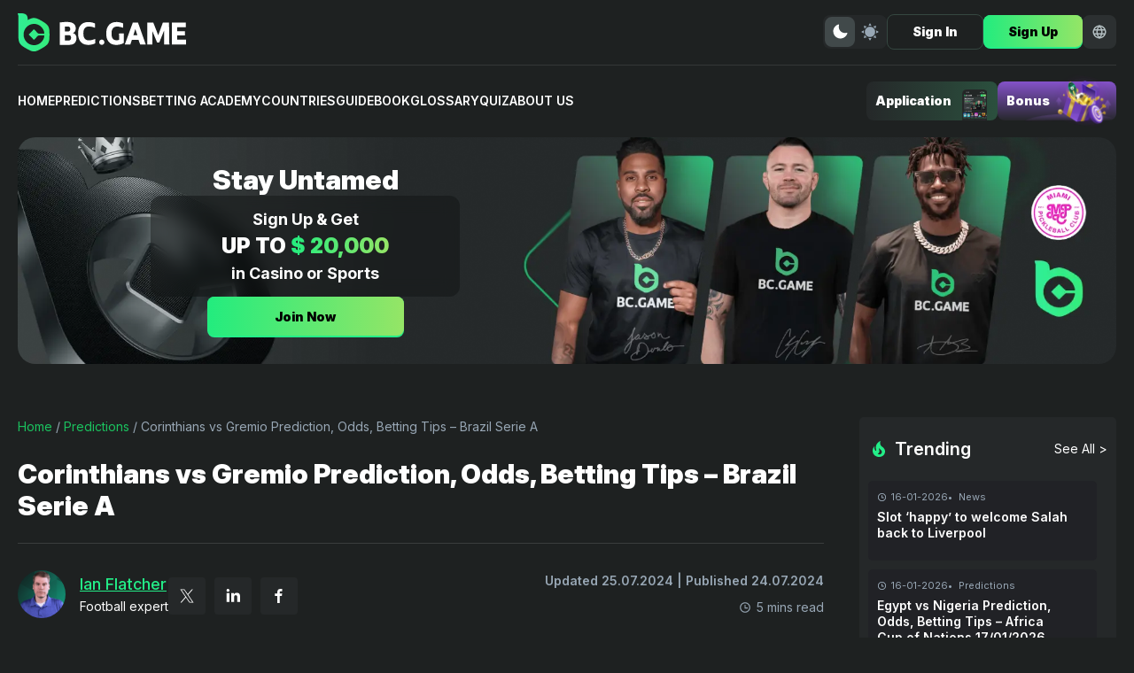

--- FILE ---
content_type: text/html; charset=UTF-8
request_url: https://betting.bc.game/predictions/corinthians-vs-gremio-prediction-odds-betting-tips-brazil-serie-a/
body_size: 31559
content:
<!DOCTYPE html>
<html lang="en">
<head><style>img.lazy{min-height:1px}</style><link href="https://betting.bc.game/wp-content/plugins/w3-total-cache/pub/js/lazyload.min.js" as="script">
    <meta charset="UTF-8">
    <meta name="viewport" content="width=device-width, initial-scale=1.0">
    <title>Corinthians vs Gremio Prediction, Odds, Betting Tips | BC.GAME</title>


    <link rel="preload" as="image" href="https://betting.bc.game/wp-content/themes/bettbcg/images/hero/hero-bg-dark-mobile.webp" fetchpriority="high">
    <link rel="preconnect" href="https://www.clarity.ms">

    <link rel="preconnect" href="https://fonts.googleapis.com">
    <link rel="preconnect" href="https://fonts.gstatic.com" crossorigin>
    <style id="" media="all">/* cyrillic-ext */
@font-face {
  font-family: 'Inter';
  font-style: italic;
  font-weight: 100 900;
  font-display: swap;
  src: url(/fonts.gstatic.com/s/inter/v20/UcCm3FwrK3iLTcvnUwkT9mI1F55MKw.woff2) format('woff2');
  unicode-range: U+0460-052F, U+1C80-1C8A, U+20B4, U+2DE0-2DFF, U+A640-A69F, U+FE2E-FE2F;
}
/* cyrillic */
@font-face {
  font-family: 'Inter';
  font-style: italic;
  font-weight: 100 900;
  font-display: swap;
  src: url(/fonts.gstatic.com/s/inter/v20/UcCm3FwrK3iLTcvnUwAT9mI1F55MKw.woff2) format('woff2');
  unicode-range: U+0301, U+0400-045F, U+0490-0491, U+04B0-04B1, U+2116;
}
/* greek-ext */
@font-face {
  font-family: 'Inter';
  font-style: italic;
  font-weight: 100 900;
  font-display: swap;
  src: url(/fonts.gstatic.com/s/inter/v20/UcCm3FwrK3iLTcvnUwgT9mI1F55MKw.woff2) format('woff2');
  unicode-range: U+1F00-1FFF;
}
/* greek */
@font-face {
  font-family: 'Inter';
  font-style: italic;
  font-weight: 100 900;
  font-display: swap;
  src: url(/fonts.gstatic.com/s/inter/v20/UcCm3FwrK3iLTcvnUwcT9mI1F55MKw.woff2) format('woff2');
  unicode-range: U+0370-0377, U+037A-037F, U+0384-038A, U+038C, U+038E-03A1, U+03A3-03FF;
}
/* vietnamese */
@font-face {
  font-family: 'Inter';
  font-style: italic;
  font-weight: 100 900;
  font-display: swap;
  src: url(/fonts.gstatic.com/s/inter/v20/UcCm3FwrK3iLTcvnUwsT9mI1F55MKw.woff2) format('woff2');
  unicode-range: U+0102-0103, U+0110-0111, U+0128-0129, U+0168-0169, U+01A0-01A1, U+01AF-01B0, U+0300-0301, U+0303-0304, U+0308-0309, U+0323, U+0329, U+1EA0-1EF9, U+20AB;
}
/* latin-ext */
@font-face {
  font-family: 'Inter';
  font-style: italic;
  font-weight: 100 900;
  font-display: swap;
  src: url(/fonts.gstatic.com/s/inter/v20/UcCm3FwrK3iLTcvnUwoT9mI1F55MKw.woff2) format('woff2');
  unicode-range: U+0100-02BA, U+02BD-02C5, U+02C7-02CC, U+02CE-02D7, U+02DD-02FF, U+0304, U+0308, U+0329, U+1D00-1DBF, U+1E00-1E9F, U+1EF2-1EFF, U+2020, U+20A0-20AB, U+20AD-20C0, U+2113, U+2C60-2C7F, U+A720-A7FF;
}
/* latin */
@font-face {
  font-family: 'Inter';
  font-style: italic;
  font-weight: 100 900;
  font-display: swap;
  src: url(/fonts.gstatic.com/s/inter/v20/UcCm3FwrK3iLTcvnUwQT9mI1F54.woff2) format('woff2');
  unicode-range: U+0000-00FF, U+0131, U+0152-0153, U+02BB-02BC, U+02C6, U+02DA, U+02DC, U+0304, U+0308, U+0329, U+2000-206F, U+20AC, U+2122, U+2191, U+2193, U+2212, U+2215, U+FEFF, U+FFFD;
}
/* cyrillic-ext */
@font-face {
  font-family: 'Inter';
  font-style: normal;
  font-weight: 100 900;
  font-display: swap;
  src: url(/fonts.gstatic.com/s/inter/v20/UcCo3FwrK3iLTcvvYwYZ8UA3J58.woff2) format('woff2');
  unicode-range: U+0460-052F, U+1C80-1C8A, U+20B4, U+2DE0-2DFF, U+A640-A69F, U+FE2E-FE2F;
}
/* cyrillic */
@font-face {
  font-family: 'Inter';
  font-style: normal;
  font-weight: 100 900;
  font-display: swap;
  src: url(/fonts.gstatic.com/s/inter/v20/UcCo3FwrK3iLTcvmYwYZ8UA3J58.woff2) format('woff2');
  unicode-range: U+0301, U+0400-045F, U+0490-0491, U+04B0-04B1, U+2116;
}
/* greek-ext */
@font-face {
  font-family: 'Inter';
  font-style: normal;
  font-weight: 100 900;
  font-display: swap;
  src: url(/fonts.gstatic.com/s/inter/v20/UcCo3FwrK3iLTcvuYwYZ8UA3J58.woff2) format('woff2');
  unicode-range: U+1F00-1FFF;
}
/* greek */
@font-face {
  font-family: 'Inter';
  font-style: normal;
  font-weight: 100 900;
  font-display: swap;
  src: url(/fonts.gstatic.com/s/inter/v20/UcCo3FwrK3iLTcvhYwYZ8UA3J58.woff2) format('woff2');
  unicode-range: U+0370-0377, U+037A-037F, U+0384-038A, U+038C, U+038E-03A1, U+03A3-03FF;
}
/* vietnamese */
@font-face {
  font-family: 'Inter';
  font-style: normal;
  font-weight: 100 900;
  font-display: swap;
  src: url(/fonts.gstatic.com/s/inter/v20/UcCo3FwrK3iLTcvtYwYZ8UA3J58.woff2) format('woff2');
  unicode-range: U+0102-0103, U+0110-0111, U+0128-0129, U+0168-0169, U+01A0-01A1, U+01AF-01B0, U+0300-0301, U+0303-0304, U+0308-0309, U+0323, U+0329, U+1EA0-1EF9, U+20AB;
}
/* latin-ext */
@font-face {
  font-family: 'Inter';
  font-style: normal;
  font-weight: 100 900;
  font-display: swap;
  src: url(/fonts.gstatic.com/s/inter/v20/UcCo3FwrK3iLTcvsYwYZ8UA3J58.woff2) format('woff2');
  unicode-range: U+0100-02BA, U+02BD-02C5, U+02C7-02CC, U+02CE-02D7, U+02DD-02FF, U+0304, U+0308, U+0329, U+1D00-1DBF, U+1E00-1E9F, U+1EF2-1EFF, U+2020, U+20A0-20AB, U+20AD-20C0, U+2113, U+2C60-2C7F, U+A720-A7FF;
}
/* latin */
@font-face {
  font-family: 'Inter';
  font-style: normal;
  font-weight: 100 900;
  font-display: swap;
  src: url(/fonts.gstatic.com/s/inter/v20/UcCo3FwrK3iLTcviYwYZ8UA3.woff2) format('woff2');
  unicode-range: U+0000-00FF, U+0131, U+0152-0153, U+02BB-02BC, U+02C6, U+02DA, U+02DC, U+0304, U+0308, U+0329, U+2000-206F, U+20AC, U+2122, U+2191, U+2193, U+2212, U+2215, U+FEFF, U+FFFD;
}
</style>

    <meta name='robots' content='index, follow, max-image-preview:large, max-snippet:-1, max-video-preview:-1' />
	<style>img:is([sizes="auto" i], [sizes^="auto," i]) { contain-intrinsic-size: 3000px 1500px }</style>
	<link rel="alternate" href="https://betting.bc.game/predictions/corinthians-vs-gremio-prediction-odds-betting-tips-brazil-serie-a/" hreflang="en" />
<link rel="alternate" href="https://betting.bc.game/pt/predictions/corinthians-vs-gremio-prediction-odds-betting-tips-brazil-serie-a/" hreflang="pt-BR" />

	<!-- This site is optimized with the Yoast SEO plugin v26.3 - https://yoast.com/wordpress/plugins/seo/ -->
	<meta name="description" content="Corinthians vs Gremio⚡Prediction From Our Experts ✅ 25.07.2024 ⚽ Football ✅ Brazil Serie A ⭐ Match Analysis ⚡ Betting Odds ⭐ Stats" />
	<link rel="canonical" href="https://betting.bc.game/predictions/corinthians-vs-gremio-prediction-odds-betting-tips-brazil-serie-a/" />
	<meta property="og:locale" content="en_US" />
	<meta property="og:locale:alternate" content="pt_BR" />
	<meta property="og:type" content="article" />
	<meta property="og:title" content="Corinthians vs Gremio Prediction, Odds, Betting Tips | BC.GAME" />
	<meta property="og:description" content="Corinthians vs Gremio⚡Prediction From Our Experts ✅ 25.07.2024 ⚽ Football ✅ Brazil Serie A ⭐ Match Analysis ⚡ Betting Odds ⭐ Stats" />
	<meta property="og:url" content="https://betting.bc.game/predictions/corinthians-vs-gremio-prediction-odds-betting-tips-brazil-serie-a/" />
	<meta property="og:site_name" content="Sport Betting Insights" />
	<meta property="article:publisher" content="https://www.facebook.com/bcgameofficial" />
	<meta property="article:author" content="https://www.facebook.com/profile.php?id=61560068548283" />
	<meta property="article:published_time" content="2024-07-24T07:35:35+00:00" />
	<meta property="article:modified_time" content="2024-07-25T03:54:38+00:00" />
	<meta property="og:image" content="https://betting.bc.game/wp-content/uploads/2024/07/corinthians-vs-gremio-prediction.webp" />
	<meta property="og:image:width" content="1500" />
	<meta property="og:image:height" content="1000" />
	<meta property="og:image:type" content="image/webp" />
	<meta name="author" content="Ian Fletcher" />
	<meta name="twitter:card" content="summary_large_image" />
	<meta name="twitter:creator" content="@IanFlatcher01" />
	<meta name="twitter:site" content="@BCGameofficial" />
	<meta name="twitter:label1" content="Written by" />
	<meta name="twitter:data1" content="Ian Fletcher" />
	<meta name="twitter:label2" content="Est. reading time" />
	<meta name="twitter:data2" content="7 minutes" />
	<script type="application/ld+json" class="yoast-schema-graph">{"@context":"https://schema.org","@graph":[{"@type":"Article","@id":"https://betting.bc.game/predictions/corinthians-vs-gremio-prediction-odds-betting-tips-brazil-serie-a/#article","isPartOf":{"@id":"https://betting.bc.game/predictions/corinthians-vs-gremio-prediction-odds-betting-tips-brazil-serie-a/"},"author":{"name":"Ian Fletcher","@id":"https://betting.bc.game/#/schema/person/9fbf60624987e184b0e13808ab46061e"},"headline":"Corinthians vs Gremio Prediction, Odds, Betting Tips &#8211; Brazil Serie A","datePublished":"2024-07-24T07:35:35+00:00","dateModified":"2024-07-25T03:54:38+00:00","mainEntityOfPage":{"@id":"https://betting.bc.game/predictions/corinthians-vs-gremio-prediction-odds-betting-tips-brazil-serie-a/"},"wordCount":1230,"commentCount":0,"publisher":{"@id":"https://betting.bc.game/#organization"},"image":{"@id":"https://betting.bc.game/predictions/corinthians-vs-gremio-prediction-odds-betting-tips-brazil-serie-a/#primaryimage"},"thumbnailUrl":"https://betting.bc.game/wp-content/uploads/2024/07/corinthians-vs-gremio-prediction.webp","articleSection":["Both Team to Score Predictions","Brazil Serie A","Football","Home Win Predictions","Predictions"],"inLanguage":"en","potentialAction":[{"@type":"CommentAction","name":"Comment","target":["https://betting.bc.game/predictions/corinthians-vs-gremio-prediction-odds-betting-tips-brazil-serie-a/#respond"]}]},{"@type":"WebPage","@id":"https://betting.bc.game/predictions/corinthians-vs-gremio-prediction-odds-betting-tips-brazil-serie-a/","url":"https://betting.bc.game/predictions/corinthians-vs-gremio-prediction-odds-betting-tips-brazil-serie-a/","name":"Corinthians vs Gremio Prediction, Odds, Betting Tips | BC.GAME","isPartOf":{"@id":"https://betting.bc.game/#website"},"primaryImageOfPage":{"@id":"https://betting.bc.game/predictions/corinthians-vs-gremio-prediction-odds-betting-tips-brazil-serie-a/#primaryimage"},"image":{"@id":"https://betting.bc.game/predictions/corinthians-vs-gremio-prediction-odds-betting-tips-brazil-serie-a/#primaryimage"},"thumbnailUrl":"https://betting.bc.game/wp-content/uploads/2024/07/corinthians-vs-gremio-prediction.webp","datePublished":"2024-07-24T07:35:35+00:00","dateModified":"2024-07-25T03:54:38+00:00","description":"Corinthians vs Gremio⚡Prediction From Our Experts ✅ 25.07.2024 ⚽ Football ✅ Brazil Serie A ⭐ Match Analysis ⚡ Betting Odds ⭐ Stats","breadcrumb":{"@id":"https://betting.bc.game/predictions/corinthians-vs-gremio-prediction-odds-betting-tips-brazil-serie-a/#breadcrumb"},"inLanguage":"en","potentialAction":[{"@type":"ReadAction","target":["https://betting.bc.game/predictions/corinthians-vs-gremio-prediction-odds-betting-tips-brazil-serie-a/"]}]},{"@type":"ImageObject","inLanguage":"en","@id":"https://betting.bc.game/predictions/corinthians-vs-gremio-prediction-odds-betting-tips-brazil-serie-a/#primaryimage","url":"https://betting.bc.game/wp-content/uploads/2024/07/corinthians-vs-gremio-prediction.webp","contentUrl":"https://betting.bc.game/wp-content/uploads/2024/07/corinthians-vs-gremio-prediction.webp","width":1500,"height":1000,"caption":"Corinthians vs Gremio: Betting Tips and Match Insights."},{"@type":"BreadcrumbList","@id":"https://betting.bc.game/predictions/corinthians-vs-gremio-prediction-odds-betting-tips-brazil-serie-a/#breadcrumb","itemListElement":[{"@type":"ListItem","position":1,"name":"Home","item":"https://betting.bc.game/"},{"@type":"ListItem","position":2,"name":"Predictions","item":"https://betting.bc.game/predictions/"},{"@type":"ListItem","position":3,"name":"Corinthians vs Gremio Prediction, Odds, Betting Tips &#8211; Brazil Serie A"}]},{"@type":"WebSite","@id":"https://betting.bc.game/#website","url":"https://betting.bc.game/","name":"Sport Betting Insights","description":"","publisher":{"@id":"https://betting.bc.game/#organization"},"potentialAction":[{"@type":"SearchAction","target":{"@type":"EntryPoint","urlTemplate":"https://betting.bc.game/?s={search_term_string}"},"query-input":{"@type":"PropertyValueSpecification","valueRequired":true,"valueName":"search_term_string"}}],"inLanguage":"en"},{"@type":"Organization","@id":"https://betting.bc.game/#organization","name":"Sport Betting Insights","url":"https://betting.bc.game/","logo":{"@type":"ImageObject","inLanguage":"en","@id":"https://betting.bc.game/#/schema/logo/image/","url":"https://betting.bc.game/wp-content/uploads/2025/05/cropped-Horizontal-400-Standard.png","contentUrl":"https://betting.bc.game/wp-content/uploads/2025/05/cropped-Horizontal-400-Standard.png","width":400,"height":125,"caption":"Sport Betting Insights"},"image":{"@id":"https://betting.bc.game/#/schema/logo/image/"},"sameAs":["https://www.facebook.com/bcgameofficial","https://x.com/BCGameofficial"]},{"@type":"Person","@id":"https://betting.bc.game/#/schema/person/9fbf60624987e184b0e13808ab46061e","name":"Ian Fletcher","image":{"@type":"ImageObject","inLanguage":"en","@id":"https://betting.bc.game/#/schema/person/image/","url":"https://secure.gravatar.com/avatar/ca0a958ee1bedb8114808a3c0b324ef8?s=96&d=mm&r=g","contentUrl":"https://secure.gravatar.com/avatar/ca0a958ee1bedb8114808a3c0b324ef8?s=96&d=mm&r=g","caption":"Ian Fletcher"},"sameAs":["https://www.facebook.com/profile.php?id=61560068548283","https://www.linkedin.com/in/ianflatcher/","https://x.com/IanFlatcher01"],"url":"https://betting.bc.game/authors/ian-fletcher/"}]}</script>
	<!-- / Yoast SEO plugin. -->


<script type="text/javascript">
/* <![CDATA[ */
window._wpemojiSettings = {"baseUrl":"https:\/\/s.w.org\/images\/core\/emoji\/15.0.3\/72x72\/","ext":".png","svgUrl":"https:\/\/s.w.org\/images\/core\/emoji\/15.0.3\/svg\/","svgExt":".svg","source":{"concatemoji":"https:\/\/betting.bc.game\/wp-includes\/js\/wp-emoji-release.min.js?ver=6.7.4"}};
/*! This file is auto-generated */
!function(i,n){var o,s,e;function c(e){try{var t={supportTests:e,timestamp:(new Date).valueOf()};sessionStorage.setItem(o,JSON.stringify(t))}catch(e){}}function p(e,t,n){e.clearRect(0,0,e.canvas.width,e.canvas.height),e.fillText(t,0,0);var t=new Uint32Array(e.getImageData(0,0,e.canvas.width,e.canvas.height).data),r=(e.clearRect(0,0,e.canvas.width,e.canvas.height),e.fillText(n,0,0),new Uint32Array(e.getImageData(0,0,e.canvas.width,e.canvas.height).data));return t.every(function(e,t){return e===r[t]})}function u(e,t,n){switch(t){case"flag":return n(e,"\ud83c\udff3\ufe0f\u200d\u26a7\ufe0f","\ud83c\udff3\ufe0f\u200b\u26a7\ufe0f")?!1:!n(e,"\ud83c\uddfa\ud83c\uddf3","\ud83c\uddfa\u200b\ud83c\uddf3")&&!n(e,"\ud83c\udff4\udb40\udc67\udb40\udc62\udb40\udc65\udb40\udc6e\udb40\udc67\udb40\udc7f","\ud83c\udff4\u200b\udb40\udc67\u200b\udb40\udc62\u200b\udb40\udc65\u200b\udb40\udc6e\u200b\udb40\udc67\u200b\udb40\udc7f");case"emoji":return!n(e,"\ud83d\udc26\u200d\u2b1b","\ud83d\udc26\u200b\u2b1b")}return!1}function f(e,t,n){var r="undefined"!=typeof WorkerGlobalScope&&self instanceof WorkerGlobalScope?new OffscreenCanvas(300,150):i.createElement("canvas"),a=r.getContext("2d",{willReadFrequently:!0}),o=(a.textBaseline="top",a.font="600 32px Arial",{});return e.forEach(function(e){o[e]=t(a,e,n)}),o}function t(e){var t=i.createElement("script");t.src=e,t.defer=!0,i.head.appendChild(t)}"undefined"!=typeof Promise&&(o="wpEmojiSettingsSupports",s=["flag","emoji"],n.supports={everything:!0,everythingExceptFlag:!0},e=new Promise(function(e){i.addEventListener("DOMContentLoaded",e,{once:!0})}),new Promise(function(t){var n=function(){try{var e=JSON.parse(sessionStorage.getItem(o));if("object"==typeof e&&"number"==typeof e.timestamp&&(new Date).valueOf()<e.timestamp+604800&&"object"==typeof e.supportTests)return e.supportTests}catch(e){}return null}();if(!n){if("undefined"!=typeof Worker&&"undefined"!=typeof OffscreenCanvas&&"undefined"!=typeof URL&&URL.createObjectURL&&"undefined"!=typeof Blob)try{var e="postMessage("+f.toString()+"("+[JSON.stringify(s),u.toString(),p.toString()].join(",")+"));",r=new Blob([e],{type:"text/javascript"}),a=new Worker(URL.createObjectURL(r),{name:"wpTestEmojiSupports"});return void(a.onmessage=function(e){c(n=e.data),a.terminate(),t(n)})}catch(e){}c(n=f(s,u,p))}t(n)}).then(function(e){for(var t in e)n.supports[t]=e[t],n.supports.everything=n.supports.everything&&n.supports[t],"flag"!==t&&(n.supports.everythingExceptFlag=n.supports.everythingExceptFlag&&n.supports[t]);n.supports.everythingExceptFlag=n.supports.everythingExceptFlag&&!n.supports.flag,n.DOMReady=!1,n.readyCallback=function(){n.DOMReady=!0}}).then(function(){return e}).then(function(){var e;n.supports.everything||(n.readyCallback(),(e=n.source||{}).concatemoji?t(e.concatemoji):e.wpemoji&&e.twemoji&&(t(e.twemoji),t(e.wpemoji)))}))}((window,document),window._wpemojiSettings);
/* ]]> */
</script>
<style id='wp-emoji-styles-inline-css' type='text/css'>

	img.wp-smiley, img.emoji {
		display: inline !important;
		border: none !important;
		box-shadow: none !important;
		height: 1em !important;
		width: 1em !important;
		margin: 0 0.07em !important;
		vertical-align: -0.1em !important;
		background: none !important;
		padding: 0 !important;
	}
</style>
<link rel='stylesheet' id='wp-block-library-css' href='https://betting.bc.game/wp-includes/css/dist/block-library/style.min.css?ver=6.7.4' type='text/css' media='all' />
<link rel='stylesheet' id='v-styles-css' href='https://betting.bc.game/wp-content/plugins/v-catfish-1/dist/styles/v-styles.min.css?v=696aa13a8d30b&#038;ver=6.7.4' type='text/css' media='all' />
<link rel='stylesheet' id='styles-css' href='https://betting.bc.game/wp-content/themes/bettbcg/dist/styles/styles.min.css?v=696aa13a8d352&#038;ver=6.7.4' type='text/css' media='all' />
<link rel='stylesheet' id='styles-upd-css' href='https://betting.bc.game/wp-content/themes/bettbcg/dist/styles/styles-upd.min.css?v=696aa13a8d360&#038;ver=6.7.4' type='text/css' media='all' />
<meta name="cdp-version" content="1.4.3" /><link rel="icon" href="https://betting.bc.game/wp-content/uploads/2025/05/fav.png" sizes="32x32" />
<link rel="icon" href="https://betting.bc.game/wp-content/uploads/2025/05/fav.png" sizes="192x192" />
<link rel="apple-touch-icon" href="https://betting.bc.game/wp-content/uploads/2025/05/fav.png" />
<meta name="msapplication-TileImage" content="https://betting.bc.game/wp-content/uploads/2025/05/fav.png" />
		<style type="text/css" id="wp-custom-css">
			.post-heading h1 {
    font-size: 36px;
}

h1 {
    font-size: 36px;
}

h2 {
    font-size: 30px;
}


h3 {
    font-size: 24px;
}

.posts-block__description, .category__description {
	  background: #282a2f;
    border-radius: 6px;
    overflow: hidden;
    padding: 15px 35px;
}


.posts-block__description h1, h2, h3 {
		font-family: Inter,sans-serif;
    font-weight: 300;
    line-height: 1.2;
    min-height: 30px;
    overflow: hidden;
    text-transform: uppercase;
    margin: 20px 0px;
		color: #3bc117;
}


.posts-block__description ul {
	padding: 0 0 0 20px;
}

.posts-block__description ul li {
	list-style: inside;
	padding: 10px 0;
}

.posts-block__description p {
	padding: 10px 0;
}

.g-hide-text-block .g-hide-text-block__content {
    height: auto;
	max-height: 270px;}


.trending-block .trending-block__content {
    max-height: 1100px;
}

.footer-col-menu ul li a {
    color: #98a7b5;
    font-size: 14px;
    font-weight: 400;
}
.academy-grid {
    grid-gap: 32px;
    display: grid;
    grid-template-columns: repeat(2,1fr);
}


body.theme-light .news-page-heading>section .g-tab__header__btn {
    background: #eaecf3;
}

body.theme-light .news-page-heading>section .g-tab__header__btn span {
    color: #000000;
}

body.theme-light .news-page-heading>section .g-tab__header__btn.-toggle {
    background: #000000;
}

body.theme-light .news-page-heading>section .g-tab__header__btn.-toggle span {
    color: #e5e5e5;
}

body.theme-light .news-page-heading>section .g-tab__header__btn.-toggle, .news-page-heading>section .g-tab__header__btn:hover {
    border: 1px solid #000000;
}


span.cat-posts-top__big__text {
    color: white;
}

.darken .s608ikl {
    --14y3lcc: #151819;
    --uq4wsk: #151819;
    --1w30yhk: linear-gradient(to top,#191B1E,rbga(0,0,0,0));
}

.s608ikl {
    --14y3lcc: #EAECF3;
    --uq4wsk: #ffffff;
    --1w30yhk: background:linear-gradient(180deg,#EAECF3 0%,rgba(255,255,255,0));
    position: relative;
    z-index: 9;
    display: -webkit-box;
    display: -webkit-flex;
    display: -ms-flexbox;
    display: flex;
}

.s608ikl.small .container {
    padding: 2.5rem 1.25rem 2rem 0.1875rem;
}

.darken .n1ja5cp8 {
    --med2m5: #FFFFFF;
    --9gid4j: #1A1C20;
    --70p4x7: #282A30;
}

.s608ikl .container {
    padding: 2.6875rem 1.25rem 3.25rem 0.1875rem;
    position: relative;
    z-index: 1;
    -webkit-flex: none;
    -ms-flex: none;
    flex: none;
}

.s608ikl .container .cont {
    position: relative;
    z-index: 1;
}

.s608ikl .img-banner-wrap {
    -webkit-flex: auto;
    -ms-flex: auto;
    flex: auto;
    width: 1px;
    position: relative;
}

.s608ikl.small .title {
    font-size: 30px;
    line-height: 36px;
    margin-top: 18px;
}

.s608ikl .container .title {
    font-size: 46px;
    line-height: 56px;
    color: var(--title-color);
    position: relative;
    z-index: 1;
}

.n1ja5cp8 .title-top {
    font-size: 1.125rem;
    font-weight: 400;
    line-height: 1.5rem;
    margin-top: 1.75rem;
    text-transform: uppercase;
}

.ttu {
    text-transform: uppercase;
}

.cl-primary {
    color: var(--primary-color);
}

.s608ikl.small .title-two {
    height: 4.375rem;
    line-height: 4.375rem;
    font-size: 3.625rem;
}

.n1ja5cp8 .title-two {
    font-size: 4.25rem;
    font-weight: 700;
    white-space: nowrap;
    line-height: 5.25rem;
    height: 5.25rem;
    -webkit-letter-spacing: -4px;
    -moz-letter-spacing: -4px;
    -ms-letter-spacing: -4px;
    letter-spacing: -4px;
}

.s608ikl .container .opt-wrap .ui-button {
    width: auto;
    padding: 0 1.25rem;
    min-width: 9.375rem;
    height: 3rem;
    line-height: 3rem;
    font-weight: 400;
    font-size: .875rem;
    white-space: nowrap;
    margin-right: 0.75rem;
}

.ui-button.s-conic2 {
    color: #fff;
    background-color: #6e34e2b3;
    background-image: conic-gradient(from 1turn,rgba(136,83,252,1),rgba(110,52,226,1));
}

.darken .ui-button {
    --3xr1hu: #6b7180;
}

.ui-button {
    --3xr1hu: rgba(107,113,128,.8);
    display: block;
    width: 100%;
    -webkit-user-select: none;
    -moz-user-select: none;
    -ms-user-select: none;
    user-select: none;
    border-radius: var(--border-radius);
    height: 3rem;
    font-weight: 700;
    cursor: pointer;
    -webkit-transition: -webkit-transform .2s cubic-bezier(.36,.66,.04,1);
    -webkit-transition: transform .2s cubic-bezier(.36,.66,.04,1);
    transition: transform .2s cubic-bezier(.36,.66,.04,1);
}

.ui-button>.button-inner {
    display: -webkit-box;
    display: -webkit-flex;
    display: -ms-flexbox;
    display: flex;
    -webkit-align-items: center;
    -webkit-box-align: center;
    -ms-flex-align: center;
    align-items: center;
    -webkit-box-pack: center;
    -webkit-justify-content: center;
    -ms-flex-pack: center;
    justify-content: center;
    width: 100%;
    height: 100%;
}

b.cl-primary.gradient {
    background: linear-gradient(90deg,#B5E916 22.99%,#43C111 73.57%);
    color: transparent;
    padding: 0 5px 0 0;
    -webkit-background-clip: text;
}

.darken .s8spky0 {
    --3qez5v: linear-gradient(180deg,#191B1E 0%,#24262B 100%);
    --map744: linear-gradient(180deg,#F0687E 0%,#91405F 28.94%,#472540 61.62%,#1B1C21 100%);
    --12i2fbn: linear-gradient(180deg,#FDC86B 17.95%,#FDB9B6 49.69%,#FE8394 51.32%,#FF42BB 80.77%);
}

.s608ikl.small {
    margin-left: auto;
    margin-right: auto;
    max-width: 1300px;
    padding-left: 20px;
    padding-right: 20px;
    width: 100%;
		max-height: 260px;
		margin-bottom: 1rem;
}
.s608ikl .img-banner-wrap {
min-width: 50%;
pointer-events: none;
}


.s608ikl .container {
    max-width: 600px;
}


@media screen and (max-width: 860px){
.s608ikl .img-banner-wrap .img-banner {
    width: 100%;
    min-width: auto;
    position: static;
    -webkit-transform: translate(0);
    -ms-transform: translate(0);
    transform: translate(0);
}
.s8spky0 {
    margin-bottom: 0;
}
.s16lovai .page-max-width-wrap {
    width: auto;
    padding: 0;
}
	
.s608ikl {
    width: auto;
    padding: 0;
    background-color: transparent;
    -webkit-flex-direction: column-reverse;
    -ms-flex-direction: column-reverse;
    flex-direction: column-reverse;
}
	
.n1ja5cp8.container {
    margin-top: -12.5rem;
}
	
.s608ikl .container {
    width: auto;
    padding: 3.125rem 0.625rem 0.625rem;
    margin-top: -11.25rem;
    background-image: var(--1w30yhk);
}
	
.s608ikl .img-banner-wrap {
    width: auto;
}
	
.s608ikl .img-banner-wrap .img-banner {
    width: 100%;
    min-width: auto;
    position: static;
    -webkit-transform: translate(0);
    -ms-transform: translate(0);
    transform: translate(0);
}
.n1ja5cp8.container .title {
    font-size: 2.1875rem;
    line-height: 2.375rem;
}
	
.s608ikl .container .title {
    font-size: 1.5rem;
    line-height: 1.5rem;
    height: auto;
    text-align: center;
}
	
	.n1ja5cp8.container .title-two {
    text-align: center;
    -webkit-box-pack: center;
    -webkit-justify-content: center;
    -ms-flex-pack: center;
    justify-content: center;
    font-size: 2.75rem;
    height: 3.75rem;
    line-height: 3.75rem;
    margin-top: -0.3125rem;
    -webkit-letter-spacing: -.25rem;
    -moz-letter-spacing: -.25rem;
    -ms-letter-spacing: -.25rem;
    letter-spacing: -.25rem;
}
	
	.s608ikl .container .opt-wrap button.ui-button {
    width: 75%;
    max-width: 18.625rem;
    margin: 0 auto;
}

.s608ikl.small {
    background: #282a2f;
    border-radius: 10px;
		margin: 2rem 0;
}

}

body.theme-dark .trending-block {
    background: #282a2f;
    border-radius: 5px;
    margin-bottom: 32px;
    padding: 20px 10px 0;
    -webkit-box-shadow: 1px -32px 42px -5px rgb(0 0 0 / 75%);
    -moz-box-shadow: 1px -32px 42px -5px rgba(0,0,0,0.75);
}

.s-conic2:hover {
    color: #fff;
    background-image: conic-gradient(from 1turn,rgb(181 233 21),rgb(67 194 18));
    font-weight: 600;
}

.button-inner {
    font-weight: 600;
}

span.cl-primary {
    color: #a5e315;
}

@media screen and (max-width: 768px){
.academy-grid {
    grid-gap: 32px;
    display: grid;
    grid-template-columns: repeat(1,1fr);
	}
.container, .wp-block-group__inner-container {
    padding-left: 10px;
    padding-right: 10px;
}
	
	.site-footer .site-footer--row {
    text-align: center;
} 
	
.posts-block__description, .category__description {
    padding: 15px 15px;
}
	
	.posts-block__description ul {
    padding: 0;
}
	
	.posts-block__description ol {
    padding: 0;
}

	.author-block .author-block__text ul, .post-entry ul {
    margin-left: 0;
}

}

a:hover {
    color: #8753fb;
}

div.sfc_form table thead th, div.sfc_table table thead th {
    background-color: #3bc117;
}

.screenshot_image {
	border-radius: 10px; 
	border: 2px solid #1BC35F;
}

.cards-block .cards-block__item {
		background-color: #21252c;
    border-radius: 10px;
    border: 2px solid #2e2e2e;
}

@media only screen and (max-width: 768px) {
	.cat-posts-top .cat-posts-top__big{
		display: block;
	}
	
	.cat-posts-top .cat-posts-top__grid__item{
			display: block;
			margin-bottom: 20px;
	}
	
	.flat-posts .flat-posts__item{
		display: block;
    margin-bottom: 20px;
	}
	
	.euro--main-content{
		overflow: hidden;
	}
	
	.euro--main-content table{
		    display: block;
    width: 100%;
    overflow-x: auto;
    -webkit-overflow-scrolling: touch;
	}

	.home--secure-grid > div:nth-child(3){
		order: 4!important;
	}
	
	
}

@media only screen and (max-width: 576px) {
	
	.home-cta--right img{
		height: 120px!important;
    object-fit: contain; 
	}

  .main-cta-block .desc{
    display: none;
  }
	
	.main-cta-block{
		padding: 15px;
		grid-gap: 5px;
	}
	
	.new-cta{
		background-position: bottom;
	}
	
	.new-cta .new-cta--text{
		    display: none;
	}
	
	.new-cta--left{
		height: 310px;
	}
	
	.cta-block--image img{
		height: 120px!important;
    object-fit: contain; 
	}
	
	.trending-block .trending-block__content{
		display: flex;
    flex-wrap: nowrap;
    overflow-x: auto;
    gap: 15px;
		transform: rotate(180deg);
    direction: rtl;
		padding-right: 0;
    padding-top: 10px;
	}
	.trending-block .trending-block__content .trending-block__item{
		flex: 1 0 auto;
    width: 100vw;
    box-sizing: border-box;
		transform: rotate(180deg);
    direction: ltr;
	}
	 
}

.theme-light .trending-cta{
	color: #31373D;
	background-image: url("https://betting.bc.game/wp-content/uploads/2024/07/bet-day-light.jpg");
}

.theme-light .trending-cta__sub-title{
	color: #31373D;
}

.theme-light .trending-cta__bonus{
background: rgba(0, 0, 0, 0.1);
}

.theme-dark .trending-cta{
		color: #fff;
		background-image: url("https://betting.bc.game/wp-content/uploads/2024/07/bet-day-dark.jpg");
}

.theme-dark .trending-cta__sub-title{
	color: #fff;
}

.trending-cta__bonus{
background: rgba(255, 255, 255, 0.1);
}

.trending-cta{
	padding: 10px;
	text-align: center;
	background-size:cover;
	background-position: center;
	border-radius: 10px;
}

.trending-cta .trending-cta__title{
	font-size: 20px;
	font-weight: 900;
	text-transform: capitalize;
	color: inherit;
	margin-bottom: 15px;
	margin-top: 10px;
}

.trending-cta img{
	margin-bottom: 10px;
		border-radius: 10px;
}


.trending-cta .trending-cta__sub-title{
	display: block;
	font-size: 14px;
	margin-bottom: 10px;
	font-weight: 700
}

.trending-cta .trending-cta__bonus{
padding: 10px;
backdrop-filter: blur(10px);
		border-radius: 10px;
}

.trending-cta p{
	font-size: 18px;
	font-weight: 700;
	margin-top: 10px;
	margin-bottom: 10px;
}

.mirrors--text ul{
	  margin-left: 24px;
	margin-bottom: 30px;
}

.mirrors--text ul li{
	   list-style: disc;
}

.mirrors--text ul li:not(:last-child){
	margin-bottom:14px;
}

.mirrors--text ul li::marker{
	color: #3bc117;
}

.mirrors--text ol{
	  counter-reset: num;
    list-style-type: none;
    margin: 0 0 32px;
    padding: 15px 0 5px;
    position: relative;
}

.mirrors--text ol li{
    padding: 0 0 0 24px;
    position: relative;
}

.mirrors--text ol li:before{
	  color: #3bc117;
    content: counter(num);
    counter-increment: num;
    display: inline-block;
    font-size: 16px;
    font-weight: 700;
    left: 0;
    line-height: 1.3;
    position: absolute;
    top: 2px;
}

.mirrors--text ol li:not(:last-child){
	margin-bottom: 30px;
}

.header-socials .header-socials__link i.icon-tw {
    background: url(/wp-content/uploads/2024/11/X_logo_2024.png) no-repeat center;
    background-size: 24px;
}

.header-socials .header-socials__link:hover i.icon-tw {
    background: #3BC117 url(/wp-content/uploads/2024/11/X_logo_2024.png) no-repeat center;
    background-size: 24px;
}		</style>
		
    	<!-- Google tag (gtag.js) -->
<script async src="https://www.googletagmanager.com/gtag/js?id=G-CQMS9VDGBN"></script>
<script>
  window.dataLayer = window.dataLayer || [];
  function gtag(){dataLayer.push(arguments);}
  gtag('js', new Date());

  gtag('config', 'G-CQMS9VDGBN');
</script>

<script type="text/javascript">
    (function(c,l,a,r,i,t,y){
        c[a]=c[a]||function(){(c[a].q=c[a].q||[]).push(arguments)};
        t=l.createElement(r);t.async=1;t.src="https://www.clarity.ms/tag/"+i;
        y=l.getElementsByTagName(r)[0];y.parentNode.insertBefore(t,y);
    })(window, document, "clarity", "script", "jf3z8ctemz");
</script>
    <script>
        (function(d, s, id) {
            var js, fjs = d.getElementsByTagName(s)[0];
            if (d.getElementById(id)) return;
            js = d.createElement(s); js.id = id;
            js.src = 'https://cdn.statsfc.com/js/form.js';
            fjs.parentNode.insertBefore(js, fjs);
        }(document, 'script', 'statsfc-form-js'));
    </script>
	<script>
        (function(d, s, id) {
            var js, fjs = d.getElementsByTagName(s)[0];
            if (d.getElementById(id)) return;
            js = d.createElement(s); js.id = id;
            js.src = 'https://cdn.statsfc.com/js/table.js';
            fjs.parentNode.insertBefore(js, fjs);
        }(document, 'script', 'statsfc-table-js'));
    </script>
	 
</head>
<body  class="theme-dark" >

<header class="site-header">
    <div class="container site-header--row">
        <div class="site-header__logo">
                            <a href="https://betting.bc.game/">
                            <img height="42" width="190" class="light lazy" src="data:image/svg+xml,%3Csvg%20xmlns='http://www.w3.org/2000/svg'%20viewBox='0%200%20190%2042'%3E%3C/svg%3E" data-src="https://betting.bc.game/wp-content/themes/bettbcg/images/updated/logo-light-1.svg" alt="Sport Betting Insights">
            
                <img height="42" width="190" class="dark lazy" src="data:image/svg+xml,%3Csvg%20xmlns='http://www.w3.org/2000/svg'%20viewBox='0%200%20190%2042'%3E%3C/svg%3E" data-src="https://betting.bc.game/wp-content/themes/bettbcg/images/updated/logo-dark-1.svg" alt="Sport Betting Insights">
            
                            </a>
                    </div>

        
		
        <div class="site-header__theme-mod">
            <button class="site-header__theme-mob-btn -dark  -toggle" data-mod="dark"></button>
            <button class="site-header__theme-mob-btn -light" data-mod="light"></button>
        </div>

        <div class="site-header__link -border">
            <button onclick="window.open('/login')">Sign In</button>
        </div>
                    <div class="site-header--link-mobile">
                <div class="header-links">
                                                                <a href="https://betting.bc.game/bon/" class="header-links--right">
                            Bonus                            <span></span>
                        </a>
                                    </div>
            </div>
        
        <div class="site-header__link">
            <button onclick="window.open('/login/regist')">Sign Up</button>
        </div>

        <div class="site-header__langs">
            <button class="site-header__langs__btn">
                <span>en</span>
            </button>

            <div class="site-header__langs__list">
                <ul>
                    	<li class="lang-item lang-item-51 lang-item-pt lang-item-first"><a  lang="pt-BR" hreflang="pt-BR" href="https://betting.bc.game/pt/predictions/corinthians-vs-gremio-prediction-odds-betting-tips-brazil-serie-a/">Português</a></li>
	<li class="lang-item lang-item-56 lang-item-hi no-translation"><a  lang="hi" hreflang="hi" href="https://betting.bc.game/hi/">हिन्दी</a></li>
	<li class="lang-item lang-item-61 lang-item-bn no-translation"><a  lang="bn" hreflang="bn" href="https://betting.bc.game/bn/">বাংলা</a></li>
	<li class="lang-item lang-item-66 lang-item-uk no-translation"><a  lang="uk" hreflang="uk" href="https://betting.bc.game/uk/">Українська</a></li>
	<li class="lang-item lang-item-71 lang-item-ru no-translation"><a  lang="ru" hreflang="ru" href="https://betting.bc.game/ru/">Русский</a></li>
	<li class="lang-item lang-item-2862 lang-item-es no-translation"><a  lang="es-ES" hreflang="es-ES" href="https://betting.bc.game/es/">Español</a></li>
	<li class="lang-item lang-item-3630 lang-item-th no-translation"><a  lang="th" hreflang="th" href="https://betting.bc.game/th/">ภาษาไทย</a></li>
                </ul>
            </div>
        </div>

        <button class="site-header__toggle-menu-btn"></button>
    </div>
</header>

<div class="header-menu-wrapper">
    <div class="container header-menu--row">
        <nav class="header-menu"><ul id="menu-header-menu-english" class="menu"><li><a href="https://betting.bc.game/">Home</a></li><li id="menu-item-2738" class="menu-item menu-item-type-taxonomy menu-item-object-category current-post-ancestor current-menu-parent current-post-parent menu-item-has-children menu-item-2738"><a href="https://betting.bc.game/predictions/">Predictions</a>
<ul class="sub-menu">
	<li id="menu-item-2740" class="icon-basketball menu-item menu-item-type-taxonomy menu-item-object-category menu-item-has-children menu-item-2740"><a href="https://betting.bc.game/predictions/basketball/">Basketball</a>
	<ul class="sub-menu">
		<li id="menu-item-10864" class="icon-basketball-nba menu-item menu-item-type-taxonomy menu-item-object-category menu-item-10864"><a href="https://betting.bc.game/predictions/basketball/nba/">NBA</a></li>
		<li id="menu-item-33173" class="icon-basketball-nbl menu-item menu-item-type-taxonomy menu-item-object-category menu-item-33173"><a href="https://betting.bc.game/predictions/basketball/nbl/">NBL</a></li>
		<li id="menu-item-10307" class="icon-basketball-euro menu-item menu-item-type-taxonomy menu-item-object-category menu-item-10307"><a href="https://betting.bc.game/predictions/basketball/euroleague/">EuroLeague</a></li>
		<li id="menu-item-40875" class="icon-basketball-wnba menu-item menu-item-type-taxonomy menu-item-object-category menu-item-40875"><a href="https://betting.bc.game/predictions/basketball/wnba/">WNBA</a></li>
	</ul>
</li>
	<li id="menu-item-970" class="icon-cricket menu-item menu-item-type-taxonomy menu-item-object-category menu-item-has-children menu-item-970"><a href="https://betting.bc.game/predictions/cricket/">Cricket</a>
	<ul class="sub-menu">
		<li id="menu-item-7120" class="icon-cricket-icc menu-item menu-item-type-taxonomy menu-item-object-category menu-item-7120"><a href="https://betting.bc.game/predictions/cricket/icc-cricket-world-cup/">ICC (Cricket World Cup)</a></li>
		<li id="menu-item-7182" class="icon-cricket-ipl menu-item menu-item-type-taxonomy menu-item-object-category menu-item-7182"><a href="https://betting.bc.game/predictions/cricket/ipl/">IPL</a></li>
	</ul>
</li>
	<li id="menu-item-25683" class="icon-esports menu-item menu-item-type-taxonomy menu-item-object-category menu-item-has-children menu-item-25683"><a href="https://betting.bc.game/predictions/esports/">Esports</a>
	<ul class="sub-menu">
		<li id="menu-item-40869" class="icon-esport-dota menu-item menu-item-type-taxonomy menu-item-object-category menu-item-40869"><a href="https://betting.bc.game/predictions/esports/dota-2/">Dota 2</a></li>
		<li id="menu-item-25962" class="icon-esport-cs menu-item menu-item-type-taxonomy menu-item-object-category menu-item-25962"><a href="https://betting.bc.game/predictions/esports/counter-strike/">Counter-Strike 2</a></li>
	</ul>
</li>
	<li id="menu-item-969" class="icon-football menu-item menu-item-type-taxonomy menu-item-object-category current-post-ancestor current-menu-parent current-post-parent menu-item-has-children menu-item-969"><a href="https://betting.bc.game/predictions/football/">Football</a>
	<ul class="sub-menu">
		<li id="menu-item-40873" class="icon-football-africa menu-item menu-item-type-taxonomy menu-item-object-category menu-item-40873"><a href="https://betting.bc.game/predictions/football/africa-cup-of-nations/">Africa Cup Of Nations</a></li>
		<li id="menu-item-61716" class="icon-football-australia menu-item menu-item-type-taxonomy menu-item-object-category menu-item-61716"><a href="https://betting.bc.game/predictions/football/australia-a-league/">Australia A-League</a></li>
		<li id="menu-item-16003" class="icon-football-asian menu-item menu-item-type-taxonomy menu-item-object-category menu-item-16003"><a href="https://betting.bc.game/predictions/football/afc/">Asian Champions League</a></li>
		<li id="menu-item-61717" class="icon-football-belgium menu-item menu-item-type-taxonomy menu-item-object-category menu-item-61717"><a href="https://betting.bc.game/predictions/football/belgium-jupiler-pro-league/">Belgium Jupiler Pro League</a></li>
		<li id="menu-item-32375" class="icon-football-brazil-a menu-item menu-item-type-taxonomy menu-item-object-category current-post-ancestor current-menu-parent current-post-parent menu-item-32375"><a href="https://betting.bc.game/predictions/football/brazil-serie-a/">Brazil Serie A</a></li>
		<li id="menu-item-50431" class="icon-football-brazil-b menu-item menu-item-type-taxonomy menu-item-object-category menu-item-50431"><a href="https://betting.bc.game/predictions/football/brazil-serie-b/">Brazil Serie B</a></li>
		<li id="menu-item-9608" class="icon-football-bundesliga menu-item menu-item-type-taxonomy menu-item-object-category menu-item-9608"><a href="https://betting.bc.game/predictions/football/bundesliga/">Bundesliga</a></li>
		<li id="menu-item-11141" class="icon-football-champ menu-item menu-item-type-taxonomy menu-item-object-category menu-item-11141"><a href="https://betting.bc.game/predictions/football/champions-league/">Champions League</a></li>
		<li id="menu-item-40988" class="icon-football-conference menu-item menu-item-type-taxonomy menu-item-object-category menu-item-40988"><a href="https://betting.bc.game/predictions/football/conference-league/">Conference League</a></li>
		<li id="menu-item-40871" class="icon-football-efl menu-item menu-item-type-taxonomy menu-item-object-category menu-item-40871"><a href="https://betting.bc.game/predictions/football/efl-cup/">EFL Cup</a></li>
		<li id="menu-item-32675" class="icon-football-egypt menu-item menu-item-type-taxonomy menu-item-object-category menu-item-32675"><a href="https://betting.bc.game/predictions/football/egyptian-premier-league/">Egyptian Premier League</a></li>
		<li id="menu-item-26090" class="icon-football-england menu-item menu-item-type-taxonomy menu-item-object-category menu-item-26090"><a href="https://betting.bc.game/predictions/football/england-championship/">England Championship</a></li>
		<li id="menu-item-9609" class="icon-football-english menu-item menu-item-type-taxonomy menu-item-object-category menu-item-9609"><a href="https://betting.bc.game/predictions/football/english-premier-league/">England Premier League</a></li>
		<li id="menu-item-11142" class="icon-football-europa menu-item menu-item-type-taxonomy menu-item-object-category menu-item-11142"><a href="https://betting.bc.game/predictions/football/europa-league/">Europa League</a></li>
		<li id="menu-item-16100" class="icon-football-fa menu-item menu-item-type-taxonomy menu-item-object-category menu-item-16100"><a href="https://betting.bc.game/predictions/football/fa-cup/">FA Cup</a></li>
		<li id="menu-item-32043" class="icon-football-mls menu-item menu-item-type-taxonomy menu-item-object-category menu-item-32043"><a href="https://betting.bc.game/predictions/football/mls/">MLS</a></li>
		<li id="menu-item-7176" class="icon-football-indian menu-item menu-item-type-taxonomy menu-item-object-category menu-item-7176"><a href="https://betting.bc.game/predictions/football/indian-super-league/">Indian Super League</a></li>
		<li id="menu-item-10569" class="icon-football-laliga menu-item menu-item-type-taxonomy menu-item-object-category menu-item-10569"><a href="https://betting.bc.game/predictions/football/la-liga/">La Liga</a></li>
		<li id="menu-item-74918" class="menu-item menu-item-type-taxonomy menu-item-object-category menu-item-74918"><a href="https://betting.bc.game/predictions/football/la-liga-2/">La Liga 2</a></li>
		<li id="menu-item-11143" class="icon-football-ligue-1 menu-item menu-item-type-taxonomy menu-item-object-category menu-item-11143"><a href="https://betting.bc.game/predictions/football/ligue-1/">Ligue 1</a></li>
		<li id="menu-item-69022" class="icon-football-ligue-2 menu-item menu-item-type-taxonomy menu-item-object-category menu-item-69022"><a href="https://betting.bc.game/predictions/football/ligue-2/">Ligue 2</a></li>
		<li id="menu-item-26098" class="icon-football-netherlands menu-item menu-item-type-taxonomy menu-item-object-category menu-item-26098"><a href="https://betting.bc.game/predictions/football/netherlands-eredivisie/">Netherlands Eredivisie</a></li>
		<li id="menu-item-49995" class="icon-football-uefa menu-item menu-item-type-taxonomy menu-item-object-category menu-item-49995"><a href="https://betting.bc.game/predictions/uefa-nations-league/">UEFA Nations League</a></li>
		<li id="menu-item-25979" class="icon-football-portugal menu-item menu-item-type-taxonomy menu-item-object-category menu-item-25979"><a href="https://betting.bc.game/predictions/football/primeira-liga/">Portugal Primeira Liga</a></li>
		<li id="menu-item-74917" class="menu-item menu-item-type-taxonomy menu-item-object-category menu-item-74917"><a href="https://betting.bc.game/predictions/football/romanian-superliga/">Romanian Superliga</a></li>
		<li id="menu-item-50438" class="icon-football-saudi menu-item menu-item-type-taxonomy menu-item-object-category menu-item-50438"><a href="https://betting.bc.game/predictions/football/saudi-arabia-pro-league/">Saudi Arabia Pro League</a></li>
		<li id="menu-item-9610" class="icon-football-serie-a menu-item menu-item-type-taxonomy menu-item-object-category menu-item-9610"><a href="https://betting.bc.game/predictions/football/serie-a/">Serie A</a></li>
		<li id="menu-item-69023" class="icon-football-switz menu-item menu-item-type-taxonomy menu-item-object-category menu-item-69023"><a href="https://betting.bc.game/predictions/football/switzerland-super-league/">Switzerland Super League</a></li>
		<li id="menu-item-25935" class="icon-football-turkey menu-item menu-item-type-taxonomy menu-item-object-category menu-item-25935"><a href="https://betting.bc.game/predictions/football/super-lig/">Turkey Super Lig</a></li>
	</ul>
</li>
	<li id="menu-item-50418" class="icon-hockey menu-item menu-item-type-taxonomy menu-item-object-category menu-item-has-children menu-item-50418"><a href="https://betting.bc.game/predictions/ice-hockey/">Ice Hockey</a>
	<ul class="sub-menu">
		<li id="menu-item-12721" class="icon-hockey-nhl menu-item menu-item-type-taxonomy menu-item-object-category menu-item-12721"><a href="https://betting.bc.game/predictions/nhl/">NHL</a></li>
	</ul>
</li>
	<li id="menu-item-7188" class="icon-kabaddi menu-item menu-item-type-taxonomy menu-item-object-category menu-item-7188"><a href="https://betting.bc.game/predictions/kabaddi-pkl/">Kabaddi (PKL)</a></li>
	<li id="menu-item-16098" class="icon-table-tennis menu-item menu-item-type-taxonomy menu-item-object-category menu-item-16098"><a href="https://betting.bc.game/predictions/table-tennis/">Table Tennis</a></li>
	<li id="menu-item-1051" class="icon-tennis menu-item menu-item-type-taxonomy menu-item-object-category menu-item-has-children menu-item-1051"><a href="https://betting.bc.game/predictions/tennis/">Tennis</a>
	<ul class="sub-menu">
		<li id="menu-item-16101" class="icon-tennis-atp menu-item menu-item-type-taxonomy menu-item-object-category menu-item-16101"><a href="https://betting.bc.game/predictions/tennis/atp-en/">ATP</a></li>
	</ul>
</li>
	<li id="menu-item-12722" class="icon-ufc menu-item menu-item-type-taxonomy menu-item-object-category menu-item-12722"><a href="https://betting.bc.game/predictions/ufc/">UFC</a></li>
	<li id="menu-item-50421" class="icon-volleyball menu-item menu-item-type-taxonomy menu-item-object-category menu-item-50421"><a href="https://betting.bc.game/predictions/volleyball/">Volleyball</a></li>
</ul>
</li>
<li id="menu-item-33" class="menu-item menu-item-type-taxonomy menu-item-object-category menu-item-has-children menu-item-33"><a href="https://betting.bc.game/betting-academy/">Betting Academy</a>
<ul class="sub-menu">
	<li id="menu-item-11360" class="menu-item menu-item-type-taxonomy menu-item-object-category menu-item-11360"><a href="https://betting.bc.game/betting-academy/crypto/">Crypto</a></li>
	<li id="menu-item-1044" class="menu-item menu-item-type-taxonomy menu-item-object-category menu-item-has-children menu-item-1044"><a href="https://betting.bc.game/betting-academy/sports/">Sports</a>
	<ul class="sub-menu">
		<li id="menu-item-9887" class="menu-item menu-item-type-taxonomy menu-item-object-category menu-item-9887"><a href="https://betting.bc.game/betting-academy/how-to-bet-on-cricket/">Cricket</a></li>
		<li id="menu-item-9888" class="menu-item menu-item-type-taxonomy menu-item-object-category menu-item-9888"><a href="https://betting.bc.game/betting-academy/sports/esports/">Esports</a></li>
		<li id="menu-item-9894" class="menu-item menu-item-type-taxonomy menu-item-object-category menu-item-9894"><a href="https://betting.bc.game/betting-academy/sports/mma/">MMA &amp; Boxing</a></li>
		<li id="menu-item-9896" class="menu-item menu-item-type-taxonomy menu-item-object-category menu-item-9896"><a href="https://betting.bc.game/betting-academy/sports/tennis/">Tennis</a></li>
		<li id="menu-item-9889" class="menu-item menu-item-type-taxonomy menu-item-object-category menu-item-9889"><a href="https://betting.bc.game/betting-academy/sports/football/">Football</a></li>
	</ul>
</li>
	<li id="menu-item-2750" class="menu-item menu-item-type-taxonomy menu-item-object-category menu-item-2750"><a href="https://betting.bc.game/betting-academy/money/">Financial Strategies</a></li>
	<li id="menu-item-1025" class="menu-item menu-item-type-taxonomy menu-item-object-category menu-item-1025"><a href="https://betting.bc.game/betting-academy/strategies/">Betting strategies</a></li>
	<li id="menu-item-2796" class="menu-item menu-item-type-taxonomy menu-item-object-category menu-item-2796"><a href="https://betting.bc.game/betting-academy/types-of-bets/">Types of Sport Bets</a></li>
</ul>
</li>
<li id="menu-item-49591" class="menu-item menu-item-type-custom menu-item-object-custom menu-item-has-children menu-item-49591"><a>Countries</a>
<ul class="sub-menu">
	<li id="menu-item-81839" class="menu-item menu-item-type-post_type menu-item-object-page menu-item-81839"><a href="https://betting.bc.game/bc-game-argentina/">BC Game Argentina</a></li>
	<li id="menu-item-98170" class="menu-item menu-item-type-custom menu-item-object-custom menu-item-98170"><a href="https://betting.bc.game/bc-game-australia/">BC Game Australia</a></li>
	<li id="menu-item-55287" class="menu-item menu-item-type-post_type menu-item-object-page menu-item-55287"><a href="https://betting.bc.game/bc-game-bangladesh/">BC Game Bangladesh</a></li>
	<li id="menu-item-49595" class="menu-item menu-item-type-post_type menu-item-object-page menu-item-49595"><a href="https://betting.bc.game/bc-game-brazil/">BC Game Brazil</a></li>
	<li id="menu-item-60431" class="menu-item menu-item-type-post_type menu-item-object-page menu-item-60431"><a href="https://betting.bc.game/bc-game-canada/">BC Game Canada</a></li>
	<li id="menu-item-81841" class="menu-item menu-item-type-post_type menu-item-object-page menu-item-81841"><a href="https://betting.bc.game/bc-game-france/">BC Game France</a></li>
	<li id="menu-item-55288" class="menu-item menu-item-type-post_type menu-item-object-page menu-item-55288"><a href="https://betting.bc.game/bc-game-germany/">BC Game Germany</a></li>
	<li id="menu-item-49599" class="menu-item menu-item-type-post_type menu-item-object-page menu-item-49599"><a href="https://betting.bc.game/bc-game-india/">BC Game India</a></li>
	<li id="menu-item-49596" class="menu-item menu-item-type-post_type menu-item-object-page menu-item-49596"><a href="https://betting.bc.game/bc-game-indonesia/">BC Game Indonesia</a></li>
	<li id="menu-item-60433" class="menu-item menu-item-type-post_type menu-item-object-page menu-item-60433"><a href="https://betting.bc.game/bc-game-kenya/">BC Game Kenya</a></li>
	<li id="menu-item-55286" class="menu-item menu-item-type-post_type menu-item-object-page menu-item-55286"><a href="https://betting.bc.game/bc-game-malaysia/">BC Game Malaysia</a></li>
	<li id="menu-item-49598" class="menu-item menu-item-type-post_type menu-item-object-page menu-item-49598"><a href="https://betting.bc.game/bc-game-nigeria/">BC Game Nigeria</a></li>
	<li id="menu-item-49597" class="menu-item menu-item-type-post_type menu-item-object-page menu-item-49597"><a href="https://betting.bc.game/bc-game-pakistan/">BC Game Pakistan</a></li>
	<li id="menu-item-49594" class="menu-item menu-item-type-post_type menu-item-object-page menu-item-49594"><a href="https://betting.bc.game/bc-game-philippines/">BC Game Philippines</a></li>
	<li id="menu-item-98174" class="menu-item menu-item-type-custom menu-item-object-custom menu-item-98174"><a href="https://betting.bc.game/bc-game-south-africa/">BC Game South Africa</a></li>
	<li id="menu-item-98194" class="menu-item menu-item-type-custom menu-item-object-custom menu-item-98194"><a href="https://betting.bc.game/bc-game-sweden/">BC Game Sweden</a></li>
	<li id="menu-item-60432" class="menu-item menu-item-type-post_type menu-item-object-page menu-item-60432"><a href="https://betting.bc.game/bc-game-thailand/">BC Game Thailand</a></li>
	<li id="menu-item-81833" class="menu-item menu-item-type-post_type menu-item-object-page menu-item-81833"><a href="https://betting.bc.game/bc-game-uae/">BC Game UAE</a></li>
	<li id="menu-item-60430" class="menu-item menu-item-type-post_type menu-item-object-page menu-item-60430"><a href="https://betting.bc.game/bc-game-united-states/">BC Game United States</a></li>
	<li id="menu-item-55289" class="menu-item menu-item-type-post_type menu-item-object-page menu-item-55289"><a href="https://betting.bc.game/bc-game-vietnam/">BC Game Vietnam</a></li>
</ul>
</li>
<li id="menu-item-10099" class="menu-item menu-item-type-taxonomy menu-item-object-category menu-item-has-children menu-item-10099"><a href="https://betting.bc.game/guidebook/">Guidebook</a>
<ul class="sub-menu">
	<li id="menu-item-17239" class="menu-item menu-item-type-taxonomy menu-item-object-category menu-item-17239"><a href="https://betting.bc.game/guidebook/bonuses/">Bonuses</a></li>
	<li id="menu-item-20851" class="menu-item menu-item-type-taxonomy menu-item-object-category menu-item-has-children menu-item-20851"><a href="https://betting.bc.game/guidebook/slots-reviews/">Slots Reviews</a>
	<ul class="sub-menu">
		<li id="menu-item-97373" class="menu-item menu-item-type-custom menu-item-object-custom menu-item-97373"><a href="https://betting.bc.game/guidebook/slots-reviews/astronaut/">Astronaut</a></li>
		<li id="menu-item-93816" class="menu-item menu-item-type-custom menu-item-object-custom menu-item-93816"><a href="https://betting.bc.game/guidebook/slots-reviews/aviator/">Aviator</a></li>
		<li id="menu-item-93715" class="menu-item menu-item-type-custom menu-item-object-custom menu-item-93715"><a href="https://betting.bc.game/guidebook/slots-reviews/baccarat/">Baccarat</a></li>
		<li id="menu-item-93716" class="menu-item menu-item-type-custom menu-item-object-custom menu-item-93716"><a href="https://betting.bc.game/guidebook/slots-reviews/bc-poker/">BC Poker</a></li>
		<li id="menu-item-93717" class="menu-item menu-item-type-custom menu-item-object-custom menu-item-93717"><a href="https://betting.bc.game/guidebook/slots-reviews/bingo/">Bingo</a></li>
		<li id="menu-item-93718" class="menu-item menu-item-type-custom menu-item-object-custom menu-item-93718"><a href="https://betting.bc.game/guidebook/slots-reviews/blackjack/">Blackjack</a></li>
		<li id="menu-item-97374" class="menu-item menu-item-type-custom menu-item-object-custom menu-item-97374"><a href="https://betting.bc.game/guidebook/slots-reviews/chicken-road/">Chicken Road</a></li>
		<li id="menu-item-93719" class="menu-item menu-item-type-custom menu-item-object-custom menu-item-93719"><a href="https://betting.bc.game/guidebook/slots-reviews/classic-dice/">Classic Dice</a></li>
		<li id="menu-item-93720" class="menu-item menu-item-type-custom menu-item-object-custom menu-item-93720"><a href="https://betting.bc.game/guidebook/slots-reviews/coinflip/">Coinflip</a></li>
		<li id="menu-item-93721" class="menu-item menu-item-type-custom menu-item-object-custom menu-item-93721"><a href="https://betting.bc.game/guidebook/slots-reviews/crash/">Crash</a></li>
		<li id="menu-item-93817" class="menu-item menu-item-type-custom menu-item-object-custom menu-item-93817"><a href="https://betting.bc.game/guidebook/slots-reviews/crazy-time/">Crazy Time</a></li>
		<li id="menu-item-93736" class="menu-item menu-item-type-custom menu-item-object-custom menu-item-93736"><a href="https://betting.bc.game/guidebook/slots-reviews/fast-parity/">Fast Parity</a></li>
		<li id="menu-item-93723" class="menu-item menu-item-type-custom menu-item-object-custom menu-item-93723"><a href="https://betting.bc.game/guidebook/slots-reviews/fortune-tiger/">Fortune Tiger</a></li>
		<li id="menu-item-93724" class="menu-item menu-item-type-custom menu-item-object-custom menu-item-93724"><a href="https://betting.bc.game/guidebook/slots-reviews/ganesha-fortune/">Ganesha Fortune</a></li>
		<li id="menu-item-93725" class="menu-item menu-item-type-custom menu-item-object-custom menu-item-93725"><a href="https://betting.bc.game/guidebook/slots-reviews/hilo">Hilo</a></li>
		<li id="menu-item-93726" class="menu-item menu-item-type-custom menu-item-object-custom menu-item-93726"><a href="https://betting.bc.game/guidebook/slots-reviews/keno/">Keno</a></li>
		<li id="menu-item-93727" class="menu-item menu-item-type-custom menu-item-object-custom menu-item-93727"><a href="https://betting.bc.game/guidebook/slots-reviews/limbo/">Limbo</a></li>
		<li id="menu-item-93728" class="menu-item menu-item-type-custom menu-item-object-custom menu-item-93728"><a href="https://betting.bc.game/guidebook/slots-reviews/mine/">Mine</a></li>
		<li id="menu-item-104226" class="menu-item menu-item-type-custom menu-item-object-custom menu-item-104226"><a href="https://betting.bc.game/guidebook/slots-reviews/ne-zha/">Ne Zha</a></li>
		<li id="menu-item-93729" class="menu-item menu-item-type-custom menu-item-object-custom menu-item-93729"><a href="https://betting.bc.game/guidebook/slots-reviews/plinko/">Plinko</a></li>
		<li id="menu-item-93730" class="menu-item menu-item-type-custom menu-item-object-custom menu-item-93730"><a href="https://betting.bc.game/guidebook/slots-reviews/roulette/">Roulette</a></li>
		<li id="menu-item-93731" class="menu-item menu-item-type-custom menu-item-object-custom menu-item-93731"><a href="https://betting.bc.game/guidebook/slots-reviews/twist/">Twist</a></li>
		<li id="menu-item-93732" class="menu-item menu-item-type-custom menu-item-object-custom menu-item-93732"><a href="https://betting.bc.game/guidebook/slots-reviews/wheel/">Wheel</a></li>
		<li id="menu-item-93818" class="menu-item menu-item-type-custom menu-item-object-custom menu-item-93818"><a href="https://betting.bc.game/guidebook/slots-reviews/wukong/">Wukong</a></li>
	</ul>
</li>
	<li id="menu-item-28401" class="menu-item menu-item-type-taxonomy menu-item-object-category menu-item-28401"><a href="https://betting.bc.game/guidebook/mirrors/">Official Mirrors</a></li>
</ul>
</li>
<li id="menu-item-34648" class="menu-item menu-item-type-taxonomy menu-item-object-category menu-item-34648"><a href="https://betting.bc.game/glossary/">Glossary</a></li>
<li id="menu-item-64611" class="menu-item menu-item-type-custom menu-item-object-custom menu-item-has-children menu-item-64611"><a>QUIZ</a>
<ul class="sub-menu">
	<li id="menu-item-64613" class="menu-item menu-item-type-post_type menu-item-object-page menu-item-64613"><a href="https://betting.bc.game/betting-quiz/">Betting Quiz</a></li>
	<li id="menu-item-64612" class="menu-item menu-item-type-post_type menu-item-object-page menu-item-64612"><a href="https://betting.bc.game/sports-quiz/">Sports Quiz</a></li>
</ul>
</li>
<li id="menu-item-32" class="menu-item menu-item-type-post_type menu-item-object-page menu-item-32"><a href="https://betting.bc.game/about/">About us</a></li>
</ul></nav>        
            <div class="header-links">
                <a href="https://betting.bc.game/guidebook/bc-game-sport-betting-app/" class="header-links--left">
                    Application                    <span></span>
                </a>

                <a href="https://betting.bc.game/guidebook/bonuses/" class="header-links--right">
                    Bonus                    <span></span>
                </a>
            </div>

            
    </div>

</div>
<div class="header-banner" style="display: none;">
    <div class="container">
        <div class="header-banner--inner">
            <div class="header-banner--bg lang-en">

            </div>
            <div class="header-banner--col">
                <div class="header-banner--title">
                    Stay Untamed                </div>
                <div class="header-banner--info">
                    <div class="header-banner--subtitle">Sign Up & Get</div>
                    <div class="header-banner--strong">
                        UP TO <span>$ 20,000</span>
                    </div>
                    <div class="header-banner--subtitle">in Casino or Sports</div>
                </div>
                <button class="header-banner--btn" onclick="window.open('/login/regist');">
                    Join Now                </button>
            </div>
        </div>
    </div>
</div>


<div class="container">

<div class="main-container-grid">
            <main class="main-content">
            <div class="breadcrumbs"><span><span><a href="https://betting.bc.game/">Home</a></span> / <span><a href="https://betting.bc.game/predictions/">Predictions</a></span> / <span class="breadcrumb_last" aria-current="page">Corinthians vs Gremio Prediction, Odds, Betting Tips &#8211; Brazil Serie A</span></span></div>
            <header class="page-heading -single">
                <h1>Corinthians vs Gremio Prediction, Odds, Betting Tips &#8211; Brazil Serie A</h1>
            </header>

            <div class="post-info">
                                    <div class="author-small-block">
    <a href="https://betting.bc.game/authors/ian-fletcher/">
        <img class="lazy" width="54" height="54" src="data:image/svg+xml,%3Csvg%20xmlns='http://www.w3.org/2000/svg'%20viewBox='0%200%2054%2054'%3E%3C/svg%3E" data-src="https://betting.bc.game/wp-content/uploads/2024/06/author-1-—-копия-2.png" alt="Ian Flatcher">
    </a>

    <div class="author-small-block__name">
        <div>
            <a href="https://betting.bc.game/authors/ian-fletcher/">Ian Flatcher</a>
            <div class="author-small-block__position">
                Football expert            </div>
        </div>
        <div class="author-small-block__socials">
                                                            
                            <a href="https://twitter.com/IanFlatcher01" class="twitter" target="_blank">Twitter</a>
                                                    <a href="https://www.linkedin.com/in/ianflatcher/" class="linkedin" target="_blank">Linkedin</a>
                                        <a href="https://www.facebook.com/profile.php?id=61560068548283" class="facebook" target="_blank">Facebook</a>
                                </div>
    </div>

</div>
                
                <div class="post-info__r">
                    <div class="post-date">Updated 25.07.2024 | Published 24.07.2024</div>

                    <div class="post-read-views">
                        <div class="post-read">5 mins read</div>
<!--                        <div class="post-views">--><!--</div>-->
                    </div>
                </div>
            </div>

            <article class="post-entry mb50 land--content">
                
<figure class="wp-block-image size-large"><img fetchpriority="high" decoding="async" width="1024" height="683" src="data:image/svg+xml,%3Csvg%20xmlns='http://www.w3.org/2000/svg'%20viewBox='0%200%201024%20683'%3E%3C/svg%3E" data-src="https://betting.bc.game/wp-content/uploads/2024/07/corinthians-vs-gremio-prediction-1024x683.webp" alt="Corinthians vs Gremio: Betting Tips and Match Insights." class="wp-image-32997 lazy" data-srcset="https://betting.bc.game/wp-content/uploads/2024/07/corinthians-vs-gremio-prediction-1024x683.webp 1024w, https://betting.bc.game/wp-content/uploads/2024/07/corinthians-vs-gremio-prediction-600x400.webp 600w, https://betting.bc.game/wp-content/uploads/2024/07/corinthians-vs-gremio-prediction-300x200.webp 300w, https://betting.bc.game/wp-content/uploads/2024/07/corinthians-vs-gremio-prediction-768x512.webp 768w, https://betting.bc.game/wp-content/uploads/2024/07/corinthians-vs-gremio-prediction.webp 1500w" data-sizes="(max-width: 1024px) 100vw, 1024px" /></figure>



<p>Fresh off a second consecutive win in the Brasileiro, Corinthians seek to continue their ongoing resurgence when they host strugglers Gremio at Neo Quimica Arena on Thursday night. The match is part of the 19th round of <a href="https://betting.bc.game/predictions/football/brazil-serie-a/">Brazil&#8217;s Serie A</a> and is scheduled to kick off at 23:00 GMT+0. The venue, Neo Quimica Arena in Sao Paulo, has a capacity of 49,205 spectators. Referee Gomes Stefano A. from Brazil will officiate the game.</p>



<p>Corinthians aim to notch a third straight win in this gameweek 19 encounter against a Gremio side that recently ended a wretched streak without winning over the weekend. The hosts have shown signs of improvement under the new management of Ramon Diaz, who has led the team to back-to-back victories, lifting them out of the bottom four.</p>



<h2 class="wp-block-heading" class="wp-block-heading" id="betting-tips-and-match-insights">Betting Tips and Match Insights</h2>



<p>In our Corinthians vs Gremio prediction today, it’s essential to consider the current form and head-to-head history between the teams. Corinthians have demonstrated a marked improvement, securing three wins in their last five games. Gremio, on the other hand, ended their losing streak with a victory over Vitoria but remain without an away win this season. Analyzing the tactical setups and recent performances, this matchup promises to be competitive, with Corinthians having a slight edge playing at home.</p>


            <div class="cta-upd">
                <div class="cta-upd--top">
                    <div class="cta-upd--top-left">
                        <a class="cta-upd--logo" href="https://betting.bc.game/sports-betting">
                            <img class="lazy" decoding="async" src="data:image/svg+xml,%3Csvg%20xmlns='http://www.w3.org/2000/svg'%20viewBox='0%200%20190%2042'%3E%3C/svg%3E" data-src="https://betting.bc.game/wp-content/uploads/2024/12/logo-dark.svg" alt="">
                        </a>
                        <div class="cta-upd--main">
                            <div class="cta-upd--title">
                                Become a New Player And Get 300% Bonus On Your First Deposit                            </div>
                            <div class="cta-upd--text">
                                Sign up with a deposit of just $10 and get a 300% bonus up to $20,000. The offer is valid for a limited time, make time to join!                            </div>
                        </div>
                    </div>
                    <div class="cta-upd--links">
                        <a href="https://betting.bc.game/sports-betting" class="cta-upd--top-link">
                            Get 300% Welcome Bonus                        </a>
                        <div class="cta-upd--show">
                            <div class="cta-upd--show-title">
                                See full details                            </div>
                            <div class="cta-upd--show-text">
                                The bonuses offered by BC Game are intended for recreational players only. Participants must be 18+ years of age. Bonus eligibility is subject to the BC.game's Terms & Conditions. This site contains affiliate links, and we may receive a small commission for your registration through these links. Always gamble responsibly. Please play within your limits and remember, the bonuses are not a guarantee of winning.                            </div>
                        </div>
                    </div>
                </div>
                <div class="cta-upd--bottom">
                    <div class="cta-upd--bottom-left">
                        Receiving the bonus is 100% guaranteed                    </div>
                    <div class="cta-upd--bottom-right">
                        The last one was received 4 minutes ago                    </div>
                </div>
            </div>

            



<h2 class="wp-block-heading" class="wp-block-heading" id="corinthians-recent-results">Corinthians Recent Results</h2>



<p>Corinthians have recently shown a resurgence in form, with key victories revitalizing their season. Below is a summary of their last five matches:</p>



<figure class="wp-block-table"><table><tbody><tr><td><strong>Date</strong></td><td><strong>Competition</strong></td><td><strong>Matchup</strong></td><td><strong>Result</strong></td><td><strong>W/L</strong></td></tr><tr><td>21.07.24</td><td>Serie A</td><td>Bahia vs Corinthians</td><td>0-1</td><td>W</td></tr><tr><td>17.07.24</td><td>Serie A</td><td>Corinthians vs Criciuma</td><td>2-1</td><td>W</td></tr><tr><td>10.07.24</td><td>Serie A</td><td>Vasco vs Corinthians</td><td>2-0</td><td>L</td></tr><tr><td>07.07.24</td><td>Serie A</td><td>Cruzeiro vs Corinthians</td><td>3-0</td><td>L</td></tr><tr><td>04.07.24</td><td>Serie A</td><td>Corinthians vs Vitoria</td><td>3-2</td><td>W</td></tr></tbody></table></figure>



<p>Corinthians have won three of their last five matches, indicating an upward trend in performance. Their recent victories over Bahia and Criciuma have been crucial in lifting their spirits and standing in the league. The losses against Vasco and Cruzeiro highlight the team&#8217;s need for consistency, especially in away games. However, the win against Vitoria shows their capability to edge out close contests.</p>



<h2 class="wp-block-heading" class="wp-block-heading" id="gremio-recent-results">Gremio Recent Results</h2>



<p>Gremio have struggled significantly this season but managed to secure a vital win recently. Below is a summary of their last five matches:</p>



<figure class="wp-block-table"><table><tbody><tr><td><strong>Date</strong></td><td><strong>Competition</strong></td><td><strong>Matchup</strong></td><td><strong>Result</strong></td><td><strong>W/L</strong></td></tr><tr><td>21.07.24</td><td>Serie A</td><td>Gremio vs Vitoria</td><td>2-0</td><td>W</td></tr><tr><td>17.07.24</td><td>Serie A</td><td>Sao Paulo vs Gremio</td><td>1-0</td><td>L</td></tr><tr><td>14.07.24</td><td>Copa</td><td>Gremio vs Operario</td><td>3-1</td><td>W</td></tr><tr><td>10.07.24</td><td>Serie A</td><td>Gremio vs Cruzeiro</td><td>0-2</td><td>L</td></tr><tr><td>07.07.24</td><td>Serie A</td><td>Juventude vs Gremio</td><td>3-0</td><td>L</td></tr></tbody></table></figure>



<p>Gremio&#8217;s recent results have been a mixed bag with two wins and three losses. Their victory over Vitoria was a much-needed boost, ending a series of poor results. However, their losses to Sao Paulo, Cruzeiro, and Juventude underscore their struggles, particularly in away games. The win in the Copa match against Operario was a positive, but league consistency remains elusive.</p>



<h2 class="wp-block-heading" class="wp-block-heading" id="corinthians-vs-gremio-head-to-head">Corinthians vs Gremio Head-to-Head</h2>



<p>The head-to-head matches between Corinthians and Gremio have been competitive and intense. Below are their last five encounters:</p>



<figure class="wp-block-table"><table><tbody><tr><td><strong>Date</strong></td><td><strong>Competition</strong></td><td><strong>Matchup</strong></td><td><strong>Result</strong></td></tr><tr><td>12.11.23</td><td>Serie A</td><td>Gremio vs Corinthians</td><td>0-1</td></tr><tr><td>19.09.23</td><td>Serie A</td><td>Corinthians vs Gremio</td><td>4-4</td></tr><tr><td>05.12.21</td><td>Serie A</td><td>Corinthians vs Gremio</td><td>1-1</td></tr><tr><td>29.08.21</td><td>Serie A</td><td>Gremio vs Corinthians</td><td>0-1</td></tr><tr><td>22.11.20</td><td>Serie A</td><td>Corinthians vs Gremio</td><td>0-0</td></tr></tbody></table></figure>



<p>The encounters between Corinthians and Gremio have been closely contested. Corinthians have won two out of the last five matches, while Gremio has not managed to secure a victory in these fixtures. The games have seen a mix of draws and wins, with Corinthians often having the upper hand at home.</p>



            <div class="new-cta type-2">
                <div class="new-cta--left">
                    <div class="new-cta--title">
                        Become a New Player And Get <span>300%</span> Bonus On Your First Deposit                    </div>
                    <div class="new-cta--text">
                        Sign up with a deposit of just $10 and get a 300%
bonus up to $20,000. The offer is valid for a limited
time, make time to join!                    </div>
                    <a href="https://betting.bc.game/sports-betting" class="new-cta--link">
                        Get 300% Welcome Bonus                    </a>
                    <div class="new-cta--details">
                        <span>See full details</span>
                        <div class="more">
                            The bonuses offered by BC Game are intended for recreational players only. Participants must be 18+ years of age. Bonus eligibility is subject to the BC.game's Terms & Conditions. This site contains affiliate links, and we may receive a small commission for your registration through these links. Always gamble responsibly. Please play within your limits and remember, the bonuses are not a guarantee of winning.                        </div>
                    </div>
                    <div class="new-cta--bonus">
                        <svg width="16" height="16" viewBox="0 0 16 16" fill="none" xmlns="http://www.w3.org/2000/svg">
                            <g clip-path="url(#clip0_397_236)">
                                <path d="M8.5 15C12.6421 15 16 11.6421 16 7.5C16 3.35786 12.6421 0 8.5 0C4.35786 0 1 3.35786 1 7.5C1 11.6421 4.35786 15 8.5 15Z" fill="#FFCE06"/>
                                <path d="M10.9699 4.96998C11.1108 4.83587 11.2982 4.76174 11.4927 4.76321C11.6872 4.76468 11.8735 4.84165 12.0124 4.97788C12.1512 5.11411 12.2316 5.29894 12.2368 5.49337C12.2419 5.6878 12.1713 5.87662 12.0399 6.01999L8.04992 11.01C7.98131 11.0839 7.8985 11.1432 7.80645 11.1844C7.71439 11.2255 7.61499 11.2477 7.51417 11.2496C7.41335 11.2514 7.31319 11.233 7.21967 11.1952C7.12616 11.1575 7.04121 11.1013 6.96992 11.03L4.32392 8.38399C4.25023 8.31533 4.19113 8.23253 4.15013 8.14053C4.10914 8.04853 4.0871 7.94921 4.08532 7.84851C4.08355 7.74781 4.10207 7.64778 4.13979 7.55439C4.17751 7.46101 4.23366 7.37616 4.30488 7.30494C4.3761 7.23373 4.46093 7.17759 4.55432 7.13987C4.64771 7.10215 4.74773 7.08362 4.84844 7.0854C4.94914 7.08718 5.04845 7.10922 5.14045 7.15021C5.23245 7.1912 5.31525 7.2503 5.38391 7.32399L7.47792 9.41699L10.9509 4.99199C10.9572 4.98429 10.9628 4.97694 10.9699 4.96998Z" fill="black"/>
                            </g>
                            <defs>
                                <clipPath id="clip0_397_236">
                                    <rect width="16" height="16" fill="white"/>
                                </clipPath>
                            </defs>
                        </svg>
                        Receiving the bonus is 100% guaranteed                    </div>
                    <div class="new-cta--last">
                        The last one was received 4 minutes ago                    </div>

                </div>
                <div class="new-cta--right">
                    <div class="new-cta--logo"></div>
                </div>
            </div>

            





<h2 class="wp-block-heading" class="wp-block-heading" id="predicted-corinthians-starting-lineup">Predicted Corinthians Starting Lineup</h2>



<p>For the upcoming match against Gremio, Corinthians are expected to field a strong lineup to continue their recent winning streak.</p>



<p>Predicted Lineup:<br>Souza (GK), Torres (DF), Ramalho (DF), Caca (DF), Matheuzinho (MF), Santana (MF), Gustavo (MF), Bidu (MF), Garro (MF), Romero (FW), Alberto (FW)</p>



<figure class="wp-block-image size-full"><img decoding="async" width="942" height="466" src="data:image/svg+xml,%3Csvg%20xmlns='http://www.w3.org/2000/svg'%20viewBox='0%200%20942%20466'%3E%3C/svg%3E" data-src="https://betting.bc.game/wp-content/uploads/2024/07/corinthians-lineup-r19.webp" alt="Image showing the predicted starting lineup for Corinthians in their upcoming match against Gremio." class="wp-image-32998 lazy" data-srcset="https://betting.bc.game/wp-content/uploads/2024/07/corinthians-lineup-r19.webp 942w, https://betting.bc.game/wp-content/uploads/2024/07/corinthians-lineup-r19-760x376.webp 760w, https://betting.bc.game/wp-content/uploads/2024/07/corinthians-lineup-r19-360x178.webp 360w, https://betting.bc.game/wp-content/uploads/2024/07/corinthians-lineup-r19-768x380.webp 768w" data-sizes="(max-width: 942px) 100vw, 942px" /></figure>



<h2 class="wp-block-heading" class="wp-block-heading" id="predicted-gremio-starting-lineup">Predicted Gremio Starting Lineup</h2>



<p>Gremio, aiming to build on their recent victory, will likely deploy a competitive lineup despite their injury concerns.</p>



<p>Predicted Lineup:<br>Marchesin (GK), Pedro (DF), Ely (DF), Geromel (DF), Reinaldo (DF), Villasanti (MF), Carballo (MF), Edenilson (MF), Nathan (MF), Pavon (FW), Soteldo (FW)</p>



<figure class="wp-block-image size-full"><img decoding="async" width="942" height="466" src="data:image/svg+xml,%3Csvg%20xmlns='http://www.w3.org/2000/svg'%20viewBox='0%200%20942%20466'%3E%3C/svg%3E" data-src="https://betting.bc.game/wp-content/uploads/2024/07/gremio-lineup-r19.webp" alt="Image showing the predicted starting lineup for Gremio in their upcoming match against Corinthians." class="wp-image-32999 lazy" data-srcset="https://betting.bc.game/wp-content/uploads/2024/07/gremio-lineup-r19.webp 942w, https://betting.bc.game/wp-content/uploads/2024/07/gremio-lineup-r19-760x376.webp 760w, https://betting.bc.game/wp-content/uploads/2024/07/gremio-lineup-r19-360x178.webp 360w, https://betting.bc.game/wp-content/uploads/2024/07/gremio-lineup-r19-768x380.webp 768w" data-sizes="(max-width: 942px) 100vw, 942px" /></figure>



<h3 class="wp-block-heading" class="wp-block-heading" id="unavailable-players">Unavailable Players</h3>



<p>Several key players will be unavailable for the upcoming match between Corinthians and Gremio due to injuries. Below is a list of the players who will not be participating in this match.</p>



<figure class="wp-block-table"><table><tbody><tr><td><strong>Player</strong></td><td><strong>Nationality</strong></td><td><strong>Injury Status</strong></td></tr><tr><td><strong>Corinthians</strong></td><td></td><td></td></tr><tr><td>Maycon</td><td>Brazil</td><td>Injury</td></tr><tr><td>Palacios D.</td><td>Ecuador</td><td>Injury</td></tr><tr><td>Ruan Oliveira</td><td>Brazil</td><td>Injury</td></tr><tr><td><strong>Gremio</strong></td><td></td><td></td></tr><tr><td>Andre Henrique</td><td>Brazil</td><td>Injury</td></tr><tr><td>Costa D.</td><td>Spain</td><td>Injury</td></tr><tr><td>Jhonata Robert</td><td>Brazil</td><td>Injury</td></tr><tr><td>Lucas Mila</td><td>Brazil</td><td>Injury</td></tr></tbody></table></figure>



<h2 class="wp-block-heading" class="wp-block-heading" id="key-points-to-watch">Key Points to Watch</h2>



<p>Several critical factors could influence the outcome of the match between Corinthians and Gremio. Here are the key points to consider:</p>



<ul class="wp-block-list">
<li>Injuries: Corinthians may miss Hugo and Diego Palacios, while Gremio&#8217;s injury list includes Diego Costa, Andre Henrique, Lucas Mila, and Jhonata Robert;</li>



<li>Form: Corinthians are on a two-match winning streak, while Gremio have only recently ended a losing streak;</li>



<li>Player Impact: Angel Romero&#8217;s recent goal-scoring form could be pivotal for Corinthians;</li>



<li>Home Advantage: Corinthians have remained unbeaten in their last four home games;</li>



<li>Gremio&#8217;s Away Struggles: Gremio have not won any away games this season;</li>



<li>Managerial Impact: Ramon Diaz&#8217;s recent appointment has positively impacted Corinthians&#8217; performance;</li>



<li>Defensive Stability: Corinthians have shown improved defensive performances in recent games;</li>



<li>Previous Encounters: Corinthians have had the upper hand in recent head-to-head matches against Gremio.</li>
</ul>


            <div class="cta-upd">
                <div class="cta-upd--top">
                    <div class="cta-upd--top-left">
                        <a class="cta-upd--logo" href="https://betting.bc.game/sports-betting">
                            <img class="lazy" decoding="async" src="data:image/svg+xml,%3Csvg%20xmlns='http://www.w3.org/2000/svg'%20viewBox='0%200%20190%2042'%3E%3C/svg%3E" data-src="https://betting.bc.game/wp-content/uploads/2024/12/logo-dark.svg" alt="">
                        </a>
                        <div class="cta-upd--main">
                            <div class="cta-upd--title">
                                Become a New Player And Get 300% Bonus On Your First Deposit                            </div>
                            <div class="cta-upd--text">
                                Sign up with a deposit of just $10 and get a 300% bonus up to $20,000. The offer is valid for a limited time, make time to join!                            </div>
                        </div>
                    </div>
                    <div class="cta-upd--links">
                        <a href="https://betting.bc.game/sports-betting" class="cta-upd--top-link">
                            Get 300% Welcome Bonus                        </a>
                        <div class="cta-upd--show">
                            <div class="cta-upd--show-title">
                                See full details                            </div>
                            <div class="cta-upd--show-text">
                                The bonuses offered by BC Game are intended for recreational players only. Participants must be 18+ years of age. Bonus eligibility is subject to the BC.game's Terms & Conditions. This site contains affiliate links, and we may receive a small commission for your registration through these links. Always gamble responsibly. Please play within your limits and remember, the bonuses are not a guarantee of winning.                            </div>
                        </div>
                    </div>
                </div>
                <div class="cta-upd--bottom">
                    <div class="cta-upd--bottom-left">
                        Receiving the bonus is 100% guaranteed                    </div>
                    <div class="cta-upd--bottom-right">
                        The last one was received 4 minutes ago                    </div>
                </div>
            </div>

            



<h2 class="wp-block-heading" class="wp-block-heading" id="free-tips-on-corinthians-vs-gremio">Free Tips on Corinthians vs Gremio</h2>



<p>For anyone interested in placing a bet on the upcoming match between Corinthians and Gremio, it&#8217;s essential to consider various factors that can influence the outcome. This list offers insights based on statistics, team form, and other key elements. By studying these aspects, you can make a more informed decision and increase your chances of predicting the correct result.</p>



<ul class="wp-block-list">
<li>Recent Team Form: Review the recent performances of both teams. Corinthians are on a winning streak, having secured victories in their last two matches, indicating high confidence and morale.</li>



<li>Head-to-Head Statistics: Historically, Corinthians have had a better record against Gremio in recent meetings. Knowing this can provide insights into potential outcomes.</li>



<li>Injuries and Suspensions: Monitor the latest injury updates. Corinthians may miss key players like Hugo and Diego Palacios, while Gremio has several important players doubtful or injured.</li>



<li>Home vs. Away Performance: Corinthians have a strong home record, remaining unbeaten in their last four home games. Gremio, however, has struggled on the road this season, failing to secure an away win.</li>



<li>Managerial Impact: The recent appointment of Ramon Diaz has positively impacted Corinthians, resulting in back-to-back wins. Such changes can rejuvenate a team and significantly influence their performance.</li>
</ul>



<p>By considering these factors, you can enhance your understanding of the match and make more strategic betting decisions for Corinthians vs Gremio.</p>


    <div class="calc--desktop">
        

    <div class="calc--wrap">
        <div class="calc--wrap-title">
            <span>
                <svg width="18" height="18" viewBox="0 0 18 18" fill="none" xmlns="http://www.w3.org/2000/svg">
                    <path d="M16 0H2C0.9 0 0 0.9 0 2V16C0 17.1 0.9 18 2 18H16C17.1 18 18 17.1 18 16V2C18 0.9 17.1 0 16 0ZM10 4.1L11.1 3L12.5 4.4L13.9 3L15 4.1L13.6 5.5L15 6.9L13.9 8L12.5 6.6L11.1 8L10 6.9L11.4 5.5L10 4.1ZM3.2 4.7H8.2V6.2H3.2V4.7ZM8.5 13H6.5V15H5V13H3V11.5H5V9.5H6.5V11.5H8.5V13ZM15 14.2H10V12.7H15V14.2ZM15 11.8H10V10.3H15V11.8Z" fill="#F5D111"/>
                </svg>
            </span>
            Betting Calculator        </div>
        <div class="calc--inputs">
            <div class="calc--row">
                <div class="calc--row-title">
                    Bet Amount                </div>
                <div class="calc--row-input">
                    <input type="text" placeholder="100$" id="calc-amount">
                    <div class="error">
                        Not Valid Amount!                        <svg width="7" height="6" viewBox="0 0 7 6" fill="none" xmlns="http://www.w3.org/2000/svg">
                            <path d="M3.5 6L6.53109 0.75H0.468911L3.5 6Z" fill="#0B0808"/>
                        </svg>
                    </div>
                </div>
            </div>
            <div class="calc--row two">
                <div class="calc--row-col">
                    <div class="calc--row-title">
                        American Odds                    </div>
                    <div class="calc--row-input">
                        <input type="text" placeholder="eg -110" id="calc-american">
                        <div class="error">
                            Not Valid Odds!                            <svg width="7" height="6" viewBox="0 0 7 6" fill="none" xmlns="http://www.w3.org/2000/svg">
                                <path d="M3.5 6L6.53109 0.75H0.468911L3.5 6Z" fill="#0B0808"/>
                            </svg>
                        </div>
                    </div>
                </div>
                <div class="calc--row-col">
                    <div class="calc--row-title">
                        Decimal Odds                    </div>
                    <div class="calc--row-input">
                        <input type="text" placeholder="min 1.1" id="calc-decimal">
                        <div class="error">
                            Not Valid Odds!                            <svg width="7" height="6" viewBox="0 0 7 6" fill="none" xmlns="http://www.w3.org/2000/svg">
                                <path d="M3.5 6L6.53109 0.75H0.468911L3.5 6Z" fill="#0B0808"/>
                            </svg>
                        </div>
                    </div>
                </div>
            </div>
            <div class="calc--row">
                <div class="calc--row-title">
                    Fractional Odds                </div>
                <div class="calc--row-input">
                    <input type="text" placeholder="eg 2/3" id="calc-fractional">
                    <div class="error">
                        Not Valid Odds!                        <svg width="7" height="6" viewBox="0 0 7 6" fill="none" xmlns="http://www.w3.org/2000/svg">
                            <path d="M3.5 6L6.53109 0.75H0.468911L3.5 6Z" fill="#0B0808"/>
                        </svg>
                    </div>
                </div>
            </div>
        </div>
        <div class="calc--row two">
            <div class="calc--win-col">
                <span>TO WIN</span>
                <p id="calc-win">
                    $ 0.00
                </p>
            </div>
            <div class="calc--win-col">
                <span>PAYOUT</span>
                <p id="calc-payout">
                    $ 0.00
                </p>
            </div>
        </div>
        <div class="calc--row">
            <div class="calc--bottom-buttons">
                <button class="calc--reset link-grey">Reset</button>
                <button onclick="window.open('https://betting.bc.game/login/regist')" class="calc--bet">Bet Now</button>
            </div>
        </div>
    </div>
    </div>

    



<h2 class="wp-block-heading" class="wp-block-heading" id="corinthians-vs-gremio-prediction-2024">Corinthians vs Gremio Prediction 2024</h2>



<p>In our Corinthians vs Gremio prediction, the odds favor a home win for Corinthians. Considering their recent form and home advantage, Corinthians are likely to continue their winning streak. Gremio’s struggles away from home and injury concerns further tip the scales in favor of the hosts. However, Gremio’s recent win against Vitoria shows they should not be underestimated.</p>



<h3 class="wp-block-heading" class="wp-block-heading" id="our-prediction-corinthians-2-1-gremio">Our Prediction: Corinthians 2-1 Gremio</h3>



<figure class="wp-block-table"><table><tbody><tr><td><strong>Prediction Type</strong></td><td><strong>Prediction</strong></td><td><strong>Odds</strong></td></tr><tr><td>Full-Time Result</td><td>Corinthians to win</td><td>1.98</td></tr><tr><td>Both Teams to Score</td><td>Yes</td><td>1.98</td></tr></tbody></table></figure>



<p>To place a bet on this match &#8211; Corinthians vs Gremio, you can do so at <a href="https://betting.bc.game/sports-betting">bc.game</a>. Make your predictions and take advantage of the best odds available for an exciting betting experience.</p>
            </article>

            <div class="post-info">
                <div class="share-links">
    <div class="share-links__title">Share this article</div>

    <div class="share-links__list">
                    <div class="author-block__socials__link">
                <a href="https://telegram.me/share/url?url=https://betting.bc.game/predictions/corinthians-vs-gremio-prediction-odds-betting-tips-brazil-serie-a/&text=Corinthians vs Gremio Prediction, Odds, Betting Tips &#8211; Brazil Serie A" target="_blank">
                    <i class="icon-tg"></i>
                </a>
            </div>
                    <div class="author-block__socials__link">
                <a href="https://www.facebook.com/sharer/sharer.php?u=https://betting.bc.game/predictions/corinthians-vs-gremio-prediction-odds-betting-tips-brazil-serie-a/" target="_blank">
                    <i class="icon-fb"></i>
                </a>
            </div>
                    <div class="author-block__socials__link">
                <a href="http://twitter.com/share?text=Corinthians vs Gremio Prediction, Odds, Betting Tips &#8211; Brazil Serie A https://betting.bc.game/predictions/corinthians-vs-gremio-prediction-odds-betting-tips-brazil-serie-a/" target="_blank">
                    <i class="icon-tw"></i>
                </a>
            </div>
                    <div class="author-block__socials__link">
                <a href="https://www.linkedin.com/sharing/share-offsite/?url=https://betting.bc.game/predictions/corinthians-vs-gremio-prediction-odds-betting-tips-brazil-serie-a/" target="_blank">
                    <i class="icon-ln"></i>
                </a>
            </div>
            </div>
</div>

                <div class="post-info__r">

                </div>
            </div>

                            <div class="home-slots">
                    <div class="home-slots--top">
                                                    <div class="home-slots--title">
                                Hot Games                            </div>
                                                                            <a class="home-slots--link" href="https://betting.bc.game/guidebook/slots-reviews/" target="_self">More &gt;</a>
                                            </div>
                                                                <div class="home-slots--bottom">
                                                            <div class="home-slots--item">
                                    <div class="home-slots--item-image">
                                                                                    <img width="182" height="242" src="data:image/svg+xml,%3Csvg%20xmlns='http://www.w3.org/2000/svg'%20viewBox='0%200%20182%20242'%3E%3C/svg%3E" data-src="https://betting.bc.game/wp-content/uploads/2025/11/slot-1.webp" class="attachment-full size-full lazy" alt="" decoding="async" data-srcset="https://betting.bc.game/wp-content/uploads/2025/11/slot-1.webp 182w, https://betting.bc.game/wp-content/uploads/2025/11/slot-1-150x200.webp 150w" data-sizes="auto, (max-width: 182px) 100vw, 182px" />                                                                            </div>
                                    <div class="home-slots--item-hover">
                                        <a href="https://betting.bc.game/sports-betting" class="home-slots--item-btn green">
                                            Play                                        </a>
                                        <a href="https://betting.bc.game/guidebook/slots-reviews/crash/" class="home-slots--item-btn">
                                            More                                        </a>
                                    </div>
                                </div>
                                                            <div class="home-slots--item">
                                    <div class="home-slots--item-image">
                                                                                    <img width="182" height="242" src="data:image/svg+xml,%3Csvg%20xmlns='http://www.w3.org/2000/svg'%20viewBox='0%200%20182%20242'%3E%3C/svg%3E" data-src="https://betting.bc.game/wp-content/uploads/2025/11/slot-2.webp" class="attachment-full size-full lazy" alt="" decoding="async" data-srcset="https://betting.bc.game/wp-content/uploads/2025/11/slot-2.webp 182w, https://betting.bc.game/wp-content/uploads/2025/11/slot-2-150x200.webp 150w" data-sizes="auto, (max-width: 182px) 100vw, 182px" />                                                                            </div>
                                    <div class="home-slots--item-hover">
                                        <a href="https://betting.bc.game/sports-betting" class="home-slots--item-btn green">
                                            Play                                        </a>
                                        <a href="https://betting.bc.game/guidebook/slots-reviews/bc-poker/" class="home-slots--item-btn">
                                            More                                        </a>
                                    </div>
                                </div>
                                                            <div class="home-slots--item">
                                    <div class="home-slots--item-image">
                                                                                    <img width="182" height="242" src="data:image/svg+xml,%3Csvg%20xmlns='http://www.w3.org/2000/svg'%20viewBox='0%200%20182%20242'%3E%3C/svg%3E" data-src="https://betting.bc.game/wp-content/uploads/2025/11/slot-3.webp" class="attachment-full size-full lazy" alt="" decoding="async" data-srcset="https://betting.bc.game/wp-content/uploads/2025/11/slot-3.webp 182w, https://betting.bc.game/wp-content/uploads/2025/11/slot-3-150x200.webp 150w" data-sizes="auto, (max-width: 182px) 100vw, 182px" />                                                                            </div>
                                    <div class="home-slots--item-hover">
                                        <a href="https://betting.bc.game/sports-betting" class="home-slots--item-btn green">
                                            Play                                        </a>
                                        <a href="https://betting.bc.game/guidebook/slots-reviews/fortune-tiger/" class="home-slots--item-btn">
                                            More                                        </a>
                                    </div>
                                </div>
                                                            <div class="home-slots--item">
                                    <div class="home-slots--item-image">
                                                                                    <img width="182" height="242" src="data:image/svg+xml,%3Csvg%20xmlns='http://www.w3.org/2000/svg'%20viewBox='0%200%20182%20242'%3E%3C/svg%3E" data-src="https://betting.bc.game/wp-content/uploads/2025/11/slot-4.webp" class="attachment-full size-full lazy" alt="" decoding="async" data-srcset="https://betting.bc.game/wp-content/uploads/2025/11/slot-4.webp 182w, https://betting.bc.game/wp-content/uploads/2025/11/slot-4-150x200.webp 150w" data-sizes="auto, (max-width: 182px) 100vw, 182px" />                                                                            </div>
                                    <div class="home-slots--item-hover">
                                        <a href="https://betting.bc.game/sports-betting" class="home-slots--item-btn green">
                                            Play                                        </a>
                                        <a href="https://betting.bc.game/guidebook/slots-reviews/plinko/" class="home-slots--item-btn">
                                            More                                        </a>
                                    </div>
                                </div>
                                                            <div class="home-slots--item">
                                    <div class="home-slots--item-image">
                                                                                    <img width="182" height="242" src="data:image/svg+xml,%3Csvg%20xmlns='http://www.w3.org/2000/svg'%20viewBox='0%200%20182%20242'%3E%3C/svg%3E" data-src="https://betting.bc.game/wp-content/uploads/2025/11/slot-5.webp" class="attachment-full size-full lazy" alt="" decoding="async" data-srcset="https://betting.bc.game/wp-content/uploads/2025/11/slot-5.webp 182w, https://betting.bc.game/wp-content/uploads/2025/11/slot-5-150x200.webp 150w" data-sizes="auto, (max-width: 182px) 100vw, 182px" />                                                                            </div>
                                    <div class="home-slots--item-hover">
                                        <a href="https://betting.bc.game/sports-betting" class="home-slots--item-btn green">
                                            Play                                        </a>
                                        <a href="https://betting.bc.game/guidebook/slots-reviews/chicken-road/https://betting.bc.game/guidebook/slots-reviews/chicken-road/" class="home-slots--item-btn">
                                            More                                        </a>
                                    </div>
                                </div>
                                                            <div class="home-slots--item">
                                    <div class="home-slots--item-image">
                                                                                    <img width="182" height="242" src="data:image/svg+xml,%3Csvg%20xmlns='http://www.w3.org/2000/svg'%20viewBox='0%200%20182%20242'%3E%3C/svg%3E" data-src="https://betting.bc.game/wp-content/uploads/2025/11/slot-6.webp" class="attachment-full size-full lazy" alt="" decoding="async" data-srcset="https://betting.bc.game/wp-content/uploads/2025/11/slot-6.webp 182w, https://betting.bc.game/wp-content/uploads/2025/11/slot-6-150x200.webp 150w" data-sizes="auto, (max-width: 182px) 100vw, 182px" />                                                                            </div>
                                    <div class="home-slots--item-hover">
                                        <a href="https://betting.bc.game/sports-betting" class="home-slots--item-btn green">
                                            Play                                        </a>
                                        <a href="https://betting.bc.game/guidebook/slots-reviews/twist/" class="home-slots--item-btn">
                                            More                                        </a>
                                    </div>
                                </div>
                                                            <div class="home-slots--item">
                                    <div class="home-slots--item-image">
                                                                                    <img width="182" height="242" src="data:image/svg+xml,%3Csvg%20xmlns='http://www.w3.org/2000/svg'%20viewBox='0%200%20182%20242'%3E%3C/svg%3E" data-src="https://betting.bc.game/wp-content/uploads/2025/11/slot-7.webp" class="attachment-full size-full lazy" alt="" decoding="async" data-srcset="https://betting.bc.game/wp-content/uploads/2025/11/slot-7.webp 182w, https://betting.bc.game/wp-content/uploads/2025/11/slot-7-150x200.webp 150w" data-sizes="auto, (max-width: 182px) 100vw, 182px" />                                                                            </div>
                                    <div class="home-slots--item-hover">
                                        <a href="https://betting.bc.game/sports-betting" class="home-slots--item-btn green">
                                            Play                                        </a>
                                        <a href="https://betting.bc.game/guidebook/slots-reviews/mine/" class="home-slots--item-btn">
                                            More                                        </a>
                                    </div>
                                </div>
                                                    </div>
                                    </div>

            

                                                                                                                                                                                                                                                                                                                                                                                                                        <div class="similar-posts">
                <div class="similar-posts--top">
                    <div class="similar-posts--title">
                        Predictions                    </div>
                    <a class="similar-posts--more" href="https://betting.bc.game/predictions/">
                        See All                        <span>
                                <svg width="14" height="14" viewBox="0 0 14 14" fill="none" xmlns="http://www.w3.org/2000/svg">
                                    <path d="M4.63139 1.43151C4.46736 1.5956 4.37521 1.81812 4.37521 2.05014C4.37521 2.28215 4.46736 2.50467 4.63139 2.66876L8.96264 7.00001L4.63139 11.3313C4.472 11.4963 4.38381 11.7173 4.3858 11.9467C4.3878 12.1762 4.47982 12.3956 4.64205 12.5579C4.80428 12.7201 5.02375 12.8121 5.25317 12.8141C5.48259 12.8161 5.70362 12.7279 5.86864 12.5685L10.8185 7.61864C10.9826 7.45455 11.0747 7.23203 11.0747 7.00001C11.0747 6.76799 10.9826 6.54547 10.8185 6.38139L5.86864 1.43151C5.70456 1.26747 5.48204 1.17532 5.25002 1.17532C5.018 1.17532 4.79548 1.26747 4.63139 1.43151Z" fill="white"/>
                                    </svg>
                            </span>
                    </a>
                </div>
                <div class="similar-posts--cats-wrap">
                    <div class="similar-posts--cats">
                        <div class="similar-posts--cat-current">
                            All                        </div>
                                                    <a href="https://betting.bc.game/predictions/btts/">Both Team to Score Predictions</a>
                                                    <a href="https://betting.bc.game/predictions/football/brazil-serie-a/">Brazil Serie A</a>
                                                    <a href="https://betting.bc.game/predictions/football/">Football</a>
                                                    <a href="https://betting.bc.game/predictions/home-win/">Home Win Predictions</a>
                                                    <a href="https://betting.bc.game/predictions/">Predictions</a>
                                            </div>
                </div>
                                                                    <div class="similar-posts--list">
                                                    <a href="https://betting.bc.game/predictions/egypt-vs-nigeria-prediction-africa-cup-of-nations-17-01-2026/" class="similar-posts--item">
                                <div class="similar-posts--item-top">
                                    <div class="similar-posts--item-image">
                                        <img width="1024" height="683" src="data:image/svg+xml,%3Csvg%20xmlns='http://www.w3.org/2000/svg'%20viewBox='0%200%201024%20683'%3E%3C/svg%3E" data-src="https://betting.bc.game/wp-content/uploads/2026/01/Egypt-vs-Nigeria-1024x683.png" class="attachment-large size-large wp-post-image lazy" alt="Match prediction for the Egypt vs Nigeria game at Africa Cup of Nations 2026" decoding="async" data-srcset="https://betting.bc.game/wp-content/uploads/2026/01/Egypt-vs-Nigeria-1024x683.png 1024w, https://betting.bc.game/wp-content/uploads/2026/01/Egypt-vs-Nigeria-600x400.png 600w, https://betting.bc.game/wp-content/uploads/2026/01/Egypt-vs-Nigeria-300x200.png 300w, https://betting.bc.game/wp-content/uploads/2026/01/Egypt-vs-Nigeria-768x512.png 768w, https://betting.bc.game/wp-content/uploads/2026/01/Egypt-vs-Nigeria.png 1500w" data-sizes="auto, (max-width: 1024px) 100vw, 1024px" />                                    </div>
                                    <div class="similar-posts--item-info">
                                        <div class="similar-posts--item-date">
                                        <span>
                                            <svg width="10" height="10" viewBox="0 0 10 10" fill="none" xmlns="http://www.w3.org/2000/svg">
                                                <g clip-path="url(#clip0_3150_2760)">
                                                <path d="M5 0.78125C4.16561 0.78125 3.34996 1.02868 2.65619 1.49224C1.96242 1.9558 1.42169 2.61468 1.10239 3.38555C0.783078 4.15643 0.699533 5.00468 0.862314 5.82304C1.0251 6.64139 1.42689 7.3931 2.0169 7.98311C2.6069 8.57311 3.35861 8.97491 4.17696 9.13769C4.99532 9.30047 5.84357 9.21692 6.61445 8.89762C7.38532 8.57831 8.0442 8.03758 8.50776 7.34381C8.97133 6.65004 9.21875 5.83439 9.21875 5C9.21751 3.8815 8.77264 2.80916 7.98174 2.01826C7.19084 1.22736 6.1185 0.782491 5 0.78125ZM5 8.28125C4.35103 8.28125 3.71664 8.08881 3.17704 7.72826C2.63744 7.36771 2.21687 6.85525 1.96852 6.25568C1.72017 5.65611 1.65519 4.99636 1.7818 4.35986C1.90841 3.72336 2.22092 3.1387 2.67981 2.67981C3.1387 2.22091 3.72336 1.90841 4.35986 1.7818C4.99636 1.65519 5.65611 1.72017 6.25568 1.96852C6.85525 2.21687 7.36771 2.63744 7.72826 3.17704C8.08881 3.71663 8.28125 4.35103 8.28125 5C8.28032 5.86996 7.93432 6.70401 7.31917 7.31917C6.70402 7.93432 5.86996 8.28032 5 8.28125ZM7.65625 5C7.65625 5.12432 7.60687 5.24355 7.51896 5.33146C7.43105 5.41936 7.31182 5.46875 7.1875 5.46875H5C4.87568 5.46875 4.75645 5.41936 4.66855 5.33146C4.58064 5.24355 4.53125 5.12432 4.53125 5V2.8125C4.53125 2.68818 4.58064 2.56895 4.66855 2.48104C4.75645 2.39314 4.87568 2.34375 5 2.34375C5.12432 2.34375 5.24355 2.39314 5.33146 2.48104C5.41937 2.56895 5.46875 2.68818 5.46875 2.8125V4.53125H7.1875C7.31182 4.53125 7.43105 4.58064 7.51896 4.66854C7.60687 4.75645 7.65625 4.87568 7.65625 5Z" fill="#98A7B5"/>
                                                </g>
                                                <defs>
                                                <clipPath id="clip0_3150_2760">
                                                <rect width="10" height="10" fill="white"/>
                                                </clipPath>
                                                </defs>
                                            </svg>
                                        </span>
                                            16-01-2026                                        </div>
                                        <div class="similar-posts--item-title">Egypt vs Nigeria Prediction, Odds, Betting Tips &#8211; Africa Cup of Nations 17/01/2026</div>
                                    </div>
                                </div>
                                <div class="similar-posts--item-bottom">
                                    <div class="similar-posts--item-btn">
                                        Read More                                    </div>
                                </div>
                            </a>
                                                    <a href="https://betting.bc.game/predictions/haras-el-hodood-vs-al-ittihad-prediction-egypt-league-cup-17-01-2026/" class="similar-posts--item">
                                <div class="similar-posts--item-top">
                                    <div class="similar-posts--item-image">
                                        <img width="1024" height="683" src="data:image/svg+xml,%3Csvg%20xmlns='http://www.w3.org/2000/svg'%20viewBox='0%200%201024%20683'%3E%3C/svg%3E" data-src="https://betting.bc.game/wp-content/uploads/2026/01/prediction-1-14-1024x683.png" class="attachment-large size-large wp-post-image lazy" alt="Haras El Hodood vs Al Ittihad match prediction - Egyptian League Cup January 17, 2026" decoding="async" data-srcset="https://betting.bc.game/wp-content/uploads/2026/01/prediction-1-14-1024x683.png 1024w, https://betting.bc.game/wp-content/uploads/2026/01/prediction-1-14-600x400.png 600w, https://betting.bc.game/wp-content/uploads/2026/01/prediction-1-14-300x200.png 300w, https://betting.bc.game/wp-content/uploads/2026/01/prediction-1-14-768x512.png 768w, https://betting.bc.game/wp-content/uploads/2026/01/prediction-1-14.png 1500w" data-sizes="auto, (max-width: 1024px) 100vw, 1024px" />                                    </div>
                                    <div class="similar-posts--item-info">
                                        <div class="similar-posts--item-date">
                                        <span>
                                            <svg width="10" height="10" viewBox="0 0 10 10" fill="none" xmlns="http://www.w3.org/2000/svg">
                                                <g clip-path="url(#clip0_3150_2760)">
                                                <path d="M5 0.78125C4.16561 0.78125 3.34996 1.02868 2.65619 1.49224C1.96242 1.9558 1.42169 2.61468 1.10239 3.38555C0.783078 4.15643 0.699533 5.00468 0.862314 5.82304C1.0251 6.64139 1.42689 7.3931 2.0169 7.98311C2.6069 8.57311 3.35861 8.97491 4.17696 9.13769C4.99532 9.30047 5.84357 9.21692 6.61445 8.89762C7.38532 8.57831 8.0442 8.03758 8.50776 7.34381C8.97133 6.65004 9.21875 5.83439 9.21875 5C9.21751 3.8815 8.77264 2.80916 7.98174 2.01826C7.19084 1.22736 6.1185 0.782491 5 0.78125ZM5 8.28125C4.35103 8.28125 3.71664 8.08881 3.17704 7.72826C2.63744 7.36771 2.21687 6.85525 1.96852 6.25568C1.72017 5.65611 1.65519 4.99636 1.7818 4.35986C1.90841 3.72336 2.22092 3.1387 2.67981 2.67981C3.1387 2.22091 3.72336 1.90841 4.35986 1.7818C4.99636 1.65519 5.65611 1.72017 6.25568 1.96852C6.85525 2.21687 7.36771 2.63744 7.72826 3.17704C8.08881 3.71663 8.28125 4.35103 8.28125 5C8.28032 5.86996 7.93432 6.70401 7.31917 7.31917C6.70402 7.93432 5.86996 8.28032 5 8.28125ZM7.65625 5C7.65625 5.12432 7.60687 5.24355 7.51896 5.33146C7.43105 5.41936 7.31182 5.46875 7.1875 5.46875H5C4.87568 5.46875 4.75645 5.41936 4.66855 5.33146C4.58064 5.24355 4.53125 5.12432 4.53125 5V2.8125C4.53125 2.68818 4.58064 2.56895 4.66855 2.48104C4.75645 2.39314 4.87568 2.34375 5 2.34375C5.12432 2.34375 5.24355 2.39314 5.33146 2.48104C5.41937 2.56895 5.46875 2.68818 5.46875 2.8125V4.53125H7.1875C7.31182 4.53125 7.43105 4.58064 7.51896 4.66854C7.60687 4.75645 7.65625 4.87568 7.65625 5Z" fill="#98A7B5"/>
                                                </g>
                                                <defs>
                                                <clipPath id="clip0_3150_2760">
                                                <rect width="10" height="10" fill="white"/>
                                                </clipPath>
                                                </defs>
                                            </svg>
                                        </span>
                                            16-01-2026                                        </div>
                                        <div class="similar-posts--item-title">Haras El Hodood vs Al Ittihad Prediction, Odds, Betting Tips &#8211; Egypt League Cup 17/01/2026</div>
                                    </div>
                                </div>
                                <div class="similar-posts--item-bottom">
                                    <div class="similar-posts--item-btn">
                                        Read More                                    </div>
                                </div>
                            </a>
                                                    <a href="https://betting.bc.game/predictions/adelaide-united-vs-melbourne-victory-prediction-a-league-17-01-2026/" class="similar-posts--item">
                                <div class="similar-posts--item-top">
                                    <div class="similar-posts--item-image">
                                        <img width="1024" height="683" src="data:image/svg+xml,%3Csvg%20xmlns='http://www.w3.org/2000/svg'%20viewBox='0%200%201024%20683'%3E%3C/svg%3E" data-src="https://betting.bc.game/wp-content/uploads/2026/01/prediction-1-13-1024x683.png" class="attachment-large size-large wp-post-image lazy" alt="Match prediction for the Adelaide United vs Melbourne Victory game in A-League Men, January 17, 2026" decoding="async" data-srcset="https://betting.bc.game/wp-content/uploads/2026/01/prediction-1-13-1024x683.png 1024w, https://betting.bc.game/wp-content/uploads/2026/01/prediction-1-13-600x400.png 600w, https://betting.bc.game/wp-content/uploads/2026/01/prediction-1-13-300x200.png 300w, https://betting.bc.game/wp-content/uploads/2026/01/prediction-1-13-768x512.png 768w, https://betting.bc.game/wp-content/uploads/2026/01/prediction-1-13.png 1500w" data-sizes="auto, (max-width: 1024px) 100vw, 1024px" />                                    </div>
                                    <div class="similar-posts--item-info">
                                        <div class="similar-posts--item-date">
                                        <span>
                                            <svg width="10" height="10" viewBox="0 0 10 10" fill="none" xmlns="http://www.w3.org/2000/svg">
                                                <g clip-path="url(#clip0_3150_2760)">
                                                <path d="M5 0.78125C4.16561 0.78125 3.34996 1.02868 2.65619 1.49224C1.96242 1.9558 1.42169 2.61468 1.10239 3.38555C0.783078 4.15643 0.699533 5.00468 0.862314 5.82304C1.0251 6.64139 1.42689 7.3931 2.0169 7.98311C2.6069 8.57311 3.35861 8.97491 4.17696 9.13769C4.99532 9.30047 5.84357 9.21692 6.61445 8.89762C7.38532 8.57831 8.0442 8.03758 8.50776 7.34381C8.97133 6.65004 9.21875 5.83439 9.21875 5C9.21751 3.8815 8.77264 2.80916 7.98174 2.01826C7.19084 1.22736 6.1185 0.782491 5 0.78125ZM5 8.28125C4.35103 8.28125 3.71664 8.08881 3.17704 7.72826C2.63744 7.36771 2.21687 6.85525 1.96852 6.25568C1.72017 5.65611 1.65519 4.99636 1.7818 4.35986C1.90841 3.72336 2.22092 3.1387 2.67981 2.67981C3.1387 2.22091 3.72336 1.90841 4.35986 1.7818C4.99636 1.65519 5.65611 1.72017 6.25568 1.96852C6.85525 2.21687 7.36771 2.63744 7.72826 3.17704C8.08881 3.71663 8.28125 4.35103 8.28125 5C8.28032 5.86996 7.93432 6.70401 7.31917 7.31917C6.70402 7.93432 5.86996 8.28032 5 8.28125ZM7.65625 5C7.65625 5.12432 7.60687 5.24355 7.51896 5.33146C7.43105 5.41936 7.31182 5.46875 7.1875 5.46875H5C4.87568 5.46875 4.75645 5.41936 4.66855 5.33146C4.58064 5.24355 4.53125 5.12432 4.53125 5V2.8125C4.53125 2.68818 4.58064 2.56895 4.66855 2.48104C4.75645 2.39314 4.87568 2.34375 5 2.34375C5.12432 2.34375 5.24355 2.39314 5.33146 2.48104C5.41937 2.56895 5.46875 2.68818 5.46875 2.8125V4.53125H7.1875C7.31182 4.53125 7.43105 4.58064 7.51896 4.66854C7.60687 4.75645 7.65625 4.87568 7.65625 5Z" fill="#98A7B5"/>
                                                </g>
                                                <defs>
                                                <clipPath id="clip0_3150_2760">
                                                <rect width="10" height="10" fill="white"/>
                                                </clipPath>
                                                </defs>
                                            </svg>
                                        </span>
                                            16-01-2026                                        </div>
                                        <div class="similar-posts--item-title">Adelaide United vs Melbourne Victory Prediction, Odds, Betting Tips &#8211; A-League 17/01/2026</div>
                                    </div>
                                </div>
                                <div class="similar-posts--item-bottom">
                                    <div class="similar-posts--item-btn">
                                        Read More                                    </div>
                                </div>
                            </a>
                                            </div>
                                                </div>



            

                            <div class="h2 main-block-title">About the Author</div>
                <div class="author-block">



    <div class="author-block--photo-wrap">
        <a href="https://betting.bc.game/authors/ian-fletcher/">
            <img class="lazy" src="data:image/svg+xml,%3Csvg%20xmlns='http://www.w3.org/2000/svg'%20viewBox='0%200%20500%20500'%3E%3C/svg%3E" data-src="https://betting.bc.game/wp-content/uploads/2024/06/author-1-—-копия-2.png" alt="Ian Flatcher">
        </a>
    </div>

    <section>
        <div class="author-block__top">
            <div class="author-block__top-left">
                <div class="author-block__name">
                                            <a href="https://betting.bc.game/authors/ian-fletcher/">Ian Flatcher</a>
                                    </div>
                <div class="author-block__info">
                    <div class="author-small-block__position">
                        Football expert                    </div>
                                            <div class="author-block__link">
                            <a href="https://betting.bc.game/authors/ian-fletcher/"><span><svg width="24" height="24" viewBox="0 0 24 24" fill="none" xmlns="http://www.w3.org/2000/svg">
<path d="M7 17H14V15H7V17ZM7 13H17V11H7V13ZM7 9H17V7H7V9ZM5 21C4.45 21 3.97933 20.8043 3.588 20.413C3.19667 20.0217 3.00067 19.5507 3 19V5C3 4.45 3.196 3.97933 3.588 3.588C3.98 3.19667 4.45067 3.00067 5 3H19C19.55 3 20.021 3.196 20.413 3.588C20.805 3.98 21.0007 4.45067 21 5V19C21 19.55 20.8043 20.021 20.413 20.413C20.0217 20.805 19.5507 21.0007 19 21H5ZM5 19H19V5H5V19Z" fill="#783BEB"/>
</svg>
</span>3928 articles</a>
                        </div>
                                    </div>
            </div>
            <div class="author-block__top-right">
                <div class="author-small-block__socials">
                                                                                                    
                                            <a href="https://twitter.com/IanFlatcher01" class="twitter" target="_blank">Twitter</a>
                                                                                    <a href="https://www.linkedin.com/in/ianflatcher/" class="linkedin" target="_blank">Linkedin</a>
                                                                <a href="https://www.facebook.com/profile.php?id=61560068548283" class="facebook" target="_blank">Facebook</a>
                    
                                    </div>
            </div>
        </div>
        <div class="author-block__text"><p><span style="font-weight: 400;">Born in Liverpool in 1984, Ian Fletcher, a distinguished betting expert, attained a Master&#8217;s in Sports Analytics from the University of Manchester in 2010. Between 2011 and 2019, he was engaged with various English football clubs, focusing on tactical analysis and player performance metrics. Fletcher has contributed to 12 academic papers, emphasizing the role of game tempo and set-piece efficiency. In 2020, he transitioned into the realm of journalism. Presently, Fletcher authors in-depth analytical pieces on football, exploring game dynamics and team strategies, and his expertise is sought after by numerous sports platforms.</span></p>
</div>
    </section>
</div>
            
            <div class="comment-block">
    
<div id="add-comment">
    <div class="g-rev-page-comment-form ">
    <div class="g-rev-page-comment-form--title">
        Leave your comment    </div>
    <div class="g-rev-page-comment-form--desc">Everybody will see your comment</div>

    
    <form class="add-comment" 
        data-comment="0"
        data-post="32996"
        >
        <input type="hidden" id="add_comment_form_nonce" name="add_comment_form_nonce" value="6454c05c58" /><input type="hidden" name="_wp_http_referer" value="/predictions/corinthians-vs-gremio-prediction-odds-betting-tips-brazil-serie-a/" />        <div>
            <div class="g-rev-page-comment-form--input-group">
                <input type="text" require name="name" placeholder="Your name">
                <input type="text" require name="email" placeholder="Your E-mail">
            </div>

            <textarea name="comment" require placeholder="Your comment..."></textarea>
        </div>

        <div>
            <div class="comment-form-errrors"></div>

            <button class="g-rev-page-comment-form--btn">Post a comment</button>
        </div>
    </form>
</div>
</div>
</div>

        </main>
    
    <aside class="main-sidebar">
            <div class="trending-block">
            <div class="trending-block__title">
                <span>Trending</span>

                <a href="https://betting.bc.game">See All ></a>
            </div>

            <div class="trending-block__content">
                                    <div class="trending-block__item">
                        <div class="trending-block__line">
                            <div class="trending-block__date">16-01-2026</div>
                            <div class="trending-block__category">
                                                                <a href="https://betting.bc.game/news/">News</a>
                            </div>
                        </div>

                        <div class="trending-block__title">
                            <a href="https://betting.bc.game/news/slot-salah-return-liverpool/">Slot &#8216;happy&#8217; to welcome Salah back to Liverpool</a>
                        </div>
                    </div>
                                    <div class="trending-block__item">
                        <div class="trending-block__line">
                            <div class="trending-block__date">16-01-2026</div>
                            <div class="trending-block__category">
                                                                <a href="https://betting.bc.game/predictions/">Predictions</a>
                            </div>
                        </div>

                        <div class="trending-block__title">
                            <a href="https://betting.bc.game/predictions/egypt-vs-nigeria-prediction-africa-cup-of-nations-17-01-2026/">Egypt vs Nigeria Prediction, Odds, Betting Tips &#8211; Africa Cup of Nations 17/01/2026</a>
                        </div>
                    </div>
                                    <div class="trending-block__item">
                        <div class="trending-block__line">
                            <div class="trending-block__date">16-01-2026</div>
                            <div class="trending-block__category">
                                                                <a href="https://betting.bc.game/predictions/">Predictions</a>
                            </div>
                        </div>

                        <div class="trending-block__title">
                            <a href="https://betting.bc.game/predictions/haras-el-hodood-vs-al-ittihad-prediction-egypt-league-cup-17-01-2026/">Haras El Hodood vs Al Ittihad Prediction, Odds, Betting Tips &#8211; Egypt League Cup 17/01/2026</a>
                        </div>
                    </div>
                                    <div class="trending-block__item">
                        <div class="trending-block__line">
                            <div class="trending-block__date">16-01-2026</div>
                            <div class="trending-block__category">
                                                                <a href="https://betting.bc.game/predictions/">Predictions</a>
                            </div>
                        </div>

                        <div class="trending-block__title">
                            <a href="https://betting.bc.game/predictions/adelaide-united-vs-melbourne-victory-prediction-a-league-17-01-2026/">Adelaide United vs Melbourne Victory Prediction, Odds, Betting Tips &#8211; A-League 17/01/2026</a>
                        </div>
                    </div>
                                    <div class="trending-block__item">
                        <div class="trending-block__line">
                            <div class="trending-block__date">16-01-2026</div>
                            <div class="trending-block__category">
                                                                <a href="https://betting.bc.game/predictions/">Predictions</a>
                            </div>
                        </div>

                        <div class="trending-block__title">
                            <a href="https://betting.bc.game/predictions/australia-u23-vs-south-korea-u23-prediction-afc-u23-asian-cup-17-01-2026/">Australia U23 vs South Korea U23 Prediction, Odds, Betting Tips &#8211; AFC U23 Asian Cup 17/01/2026</a>
                        </div>
                    </div>
                                    <div class="trending-block__item">
                        <div class="trending-block__line">
                            <div class="trending-block__date">16-01-2026</div>
                            <div class="trending-block__category">
                                                                <a href="https://betting.bc.game/predictions/">Predictions</a>
                            </div>
                        </div>

                        <div class="trending-block__title">
                            <a href="https://betting.bc.game/predictions/uzbekistan-u23-vs-china-u23-prediction-afc-u23-asian-cup-17-01-2026/">Uzbekistan U23 vs China U23 Prediction, Odds, Betting Tips &#8211; AFC U23 Asian Cup 17/01/2026</a>
                        </div>
                    </div>
                                    <div class="trending-block__item">
                        <div class="trending-block__line">
                            <div class="trending-block__date">15-01-2026</div>
                            <div class="trending-block__category">
                                                                <a href="https://betting.bc.game/news/">News</a>
                            </div>
                        </div>

                        <div class="trending-block__title">
                            <a href="https://betting.bc.game/news/morocco-senegal-afcon-final/">Morocco and Senegal celebrate reaching AFCON final</a>
                        </div>
                    </div>
                                    <div class="trending-block__item">
                        <div class="trending-block__line">
                            <div class="trending-block__date">15-01-2026</div>
                            <div class="trending-block__category">
                                                                <a href="https://betting.bc.game/predictions/">Predictions</a>
                            </div>
                        </div>

                        <div class="trending-block__title">
                            <a href="https://betting.bc.game/enppi-vs-ghazl-el-mahallah-prediction-egypt-league-cup-16-01-2026/">ENPPI vs Ghazl El Mahallah Prediction, Odds, Betting Tips &#8211; Egypt League Cup 16/01/2026</a>
                        </div>
                    </div>
                                    <div class="trending-block__item">
                        <div class="trending-block__line">
                            <div class="trending-block__date">15-01-2026</div>
                            <div class="trending-block__category">
                                                                <a href="https://betting.bc.game/predictions/">Predictions</a>
                            </div>
                        </div>

                        <div class="trending-block__title">
                            <a href="https://betting.bc.game/predictions/vietnam-u23-vs-united-arab-emirates-u23-prediction-afc-u23-asian-cup-16-01-2026/">Vietnam U23 vs United Arab Emirates U23 Prediction, Odds, Betting Tips &#8211; AFC U23 Asian Cup 16/01/2026</a>
                        </div>
                    </div>
                                    <div class="trending-block__item">
                        <div class="trending-block__line">
                            <div class="trending-block__date">15-01-2026</div>
                            <div class="trending-block__category">
                                                                <a href="https://betting.bc.game/predictions/">Predictions</a>
                            </div>
                        </div>

                        <div class="trending-block__title">
                            <a href="https://betting.bc.game/predictions/perth-glory-vs-brisbane-roar-prediction-a-league-16-01-2026/">Perth Glory vs Brisbane Roar Prediction, Odds, Betting Tips &#8211; A-League 16/01/2026</a>
                        </div>
                    </div>
                                    <div class="trending-block__item">
                        <div class="trending-block__line">
                            <div class="trending-block__date">15-01-2026</div>
                            <div class="trending-block__category">
                                                                <a href="https://betting.bc.game/predictions/">Predictions</a>
                            </div>
                        </div>

                        <div class="trending-block__title">
                            <a href="https://betting.bc.game/predictions/japan-u23-vs-jordan-u23-prediction-afc-u23-asian-cup-16-01-2026/">Japan U23 vs Jordan U23 Prediction, Odds, Betting Tips &#8211; AFC U23 Asian Cup 16/01/2026</a>
                        </div>
                    </div>
                                    <div class="trending-block__item">
                        <div class="trending-block__line">
                            <div class="trending-block__date">15-01-2026</div>
                            <div class="trending-block__category">
                                                                <a href="https://betting.bc.game/predictions/">Predictions</a>
                            </div>
                        </div>

                        <div class="trending-block__title">
                            <a href="https://betting.bc.game/predictions/melbourne-city-vs-auckland-fc-prediction-a-league-16-01-2026/">Melbourne City vs Auckland FC Prediction, Odds, Betting Tips &#8211; A-League 16/01/2026</a>
                        </div>
                    </div>
                                    <div class="trending-block__item">
                        <div class="trending-block__line">
                            <div class="trending-block__date">14-01-2026</div>
                            <div class="trending-block__category">
                                                                <a href="https://betting.bc.game/news/">News</a>
                            </div>
                        </div>

                        <div class="trending-block__title">
                            <a href="https://betting.bc.game/news/arteta-chelsea-semi-preview-injuries/">Arteta previews Chelsea semi-final and discusses squad, injuries, Academy</a>
                        </div>
                    </div>
                                    <div class="trending-block__item">
                        <div class="trending-block__line">
                            <div class="trending-block__date">14-01-2026</div>
                            <div class="trending-block__category">
                                                                <a href="https://betting.bc.game/predictions/">Predictions</a>
                            </div>
                        </div>

                        <div class="trending-block__title">
                            <a href="https://betting.bc.game/predictions/anderlecht-vs-gent-prediction-belgian-cup-15-01-2026/">Anderlecht vs Gent (1:0): Belgian Cup 15/01/2026</a>
                        </div>
                    </div>
                                    <div class="trending-block__item">
                        <div class="trending-block__line">
                            <div class="trending-block__date">14-01-2026</div>
                            <div class="trending-block__category">
                                                                <a href="https://betting.bc.game/predictions/">Predictions</a>
                            </div>
                        </div>

                        <div class="trending-block__title">
                            <a href="https://betting.bc.game/predictions/al-masry-vs-zamalek-prediction-egypt-league-cup-15-01-2026/">Al Masry vs Zamalek (0:2): Egypt League Cup 15/01/2026</a>
                        </div>
                    </div>
                                    <div class="trending-block__item">
                        <div class="trending-block__line">
                            <div class="trending-block__date">14-01-2026</div>
                            <div class="trending-block__category">
                                                                <a href="https://betting.bc.game/predictions/">Predictions</a>
                            </div>
                        </div>

                        <div class="trending-block__title">
                            <a href="https://betting.bc.game/predictions/pyramids-fc-vs-petrojet-prediction-egypt-league-cup-15-01-2026/">Pyramids FC vs Petrojet (0:7): Egypt League Cup 15/01/2026</a>
                        </div>
                    </div>
                                    <div class="trending-block__item">
                        <div class="trending-block__line">
                            <div class="trending-block__date">13-01-2026</div>
                            <div class="trending-block__category">
                                                                <a href="https://betting.bc.game/predictions/">Predictions</a>
                            </div>
                        </div>

                        <div class="trending-block__title">
                            <a href="https://betting.bc.game/predictions/al-ahly-vs-talaea-el-gaish-prediction-egypt-league-cup-15-01-2026/">Al Ahly vs Tala&#8217;ea El Gaish (1:2): Egypt League Cup 15/01/2026</a>
                        </div>
                    </div>
                                    <div class="trending-block__item">
                        <div class="trending-block__line">
                            <div class="trending-block__date">13-01-2026</div>
                            <div class="trending-block__category">
                                                                <a href="https://betting.bc.game/predictions/">Predictions</a>
                            </div>
                        </div>

                        <div class="trending-block__title">
                            <a href="https://betting.bc.game/predictions/palmeiras-vs-santos-prediction-paulista-14-01-2026/">Palmeiras vs Santos (1:0): Paulista 14/01/2026</a>
                        </div>
                    </div>
                                    <div class="trending-block__item">
                        <div class="trending-block__line">
                            <div class="trending-block__date">13-01-2026</div>
                            <div class="trending-block__category">
                                                                <a href="https://betting.bc.game/news/">News</a>
                            </div>
                        </div>

                        <div class="trending-block__title">
                            <a href="https://betting.bc.game/news/liverpool-barnsley-fa-cup-fans/">Liverpool scrape past Barnsley in FA Cup – fans divided on performance</a>
                        </div>
                    </div>
                                    <div class="trending-block__item">
                        <div class="trending-block__line">
                            <div class="trending-block__date">13-01-2026</div>
                            <div class="trending-block__category">
                                                                <a href="https://betting.bc.game/predictions/">Predictions</a>
                            </div>
                        </div>

                        <div class="trending-block__title">
                            <a href="https://betting.bc.game/predictions/fc-porto-vs-benfica-prediction-taca-de-portugal-14-01-2026/">FC Porto vs Benfica (1:0): Taça de Portugal 14/01/2026</a>
                        </div>
                    </div>
                            </div>
        </div>
        						                <div class="trending-cta">
                    <h3 class="trending-cta__title">🔥Bet of the Day🔥</h3>
                    <img class="lazy" src="data:image/svg+xml,%3Csvg%20xmlns='http://www.w3.org/2000/svg'%20viewBox='0%200%201024%20683'%3E%3C/svg%3E" data-src="https://betting.bc.game/wp-content/uploads/2026/01/prediction-1-12-1024x683.png"
                         alt="Vietnam U23 vs United Arab Emirates U23 Prediction, Odds, Betting Tips &#8211; AFC U23 Asian Cup 16/01/2026"> 
                    <a href="https://betting.bc.game/predictions/vietnam-u23-vs-united-arab-emirates-u23-prediction-afc-u23-asian-cup-16-01-2026/" class="trending-cta__sub-title">Vietnam U23 vs United Arab Emirates U23 Prediction, Odds, Betting Tips &#8211; AFC U23 Asian Cup 16/01/2026</a> 
                    <div class="trending-cta__bonus">
						                            <p>💰Get a 300% Bonus💰</p>
																		    <button
                                class="calc--bet"
                                onclick="window.open('https://betting.bc.game/sports-betting')">
								Bet Now                            </button>
						                    </div>
                </div>
																																						
    

</aside>
</div>


 

</div>
 

<footer class="site-footer">
    <div class="container">
        <div class="site-footer--row-top">
            <div class="site-footer--head">
                <img class="light lazy" src="data:image/svg+xml,%3Csvg%20xmlns='http://www.w3.org/2000/svg'%20viewBox='0%200%201%201'%3E%3C/svg%3E" data-src="https://betting.bc.game/wp-content/themes/bettbcg/images/updated/logo-light-1.svg" alt="Sport Betting Insights">

                <img class="dark lazy" src="data:image/svg+xml,%3Csvg%20xmlns='http://www.w3.org/2000/svg'%20viewBox='0%200%201%201'%3E%3C/svg%3E" data-src="https://betting.bc.game/wp-content/themes/bettbcg/images/updated/logo-dark-1.svg" alt="Sport Betting Insights">

                                                    <div class="header-socials">
                                                    <div class="header-socials__link">
                                <a href="https://t.me/bcgamewin" target="_blank">
                                    <i class="icon-tg"></i>
                                </a>
                            </div>
                                                    <div class="header-socials__link">
                                <a href="https://facebook.com/bcgameofficial" target="_blank">
                                    <i class="icon-fb"></i>
                                </a>
                            </div>
                                                    <div class="header-socials__link">
                                <a href="https://x.com/bcgame" target="_blank">
                                    <i class="icon-tw"></i>
                                </a>
                            </div>
                                                    <div class="header-socials__link">
                                <a href="https://discord.gg/bcgame" target="_blank">
                                    <i class="icon-di"></i>
                                </a>
                            </div>
                                            </div>
                                </div>
            <div class="site-footer__sbscrb g-sbsc-form-selector">
                <div class="site-footer__sbscrb__title">Sign up for our newsletter</div>

                <div class="site-footer__sbscrb__form">
                    <form class="g-sbsc-form-selector__form">
                        <input type="hidden" name="main_subscribe_form_nonce" value="c460625ea6" />
                        <input type="email" name="email" placeholder="Email addres" required>
                        <button>Sign up</button>
                    </form>
                </div>

                <div class="site-footer__sbscrb__errros g-sbsc-form-selector__errors" style="display:none"></div>
            </div>
        </div>
    </div>


    <div class="container site-footer--row -gtc-4">                <div class="site-footer__menu-col">
                    <div class="footer-menu-title"><strong>Betting Academy</strong></div>
                    <nav class="footer-col-menu"><ul id="menu-betting-academy" class="menu"><li id="menu-item-22420" class="menu-item menu-item-type-taxonomy menu-item-object-category menu-item-22420"><a href="https://betting.bc.game/guidebook/">Guidebook</a></li>
<li id="menu-item-22421" class="menu-item menu-item-type-taxonomy menu-item-object-category menu-item-22421"><a href="https://betting.bc.game/betting-academy/crypto/">Crypto Sports Betting</a></li>
<li id="menu-item-22422" class="menu-item menu-item-type-taxonomy menu-item-object-category menu-item-22422"><a href="https://betting.bc.game/betting-academy/sports/">Sports</a></li>
<li id="menu-item-1973" class="menu-item menu-item-type-taxonomy menu-item-object-category menu-item-1973"><a href="https://betting.bc.game/betting-academy/strategies/">Betting strategies</a></li>
<li id="menu-item-6658" class="menu-item menu-item-type-taxonomy menu-item-object-category menu-item-6658"><a href="https://betting.bc.game/betting-academy/money/">Financial Strategies</a></li>
<li id="menu-item-22423" class="menu-item menu-item-type-taxonomy menu-item-object-category menu-item-22423"><a href="https://betting.bc.game/betting-academy/types-of-bets/">Types of Sport Bets</a></li>
</ul></nav>                </div>
                                <div class="site-footer__menu-col">
                    <div class="footer-menu-title"><strong>Predictions</strong></div>
                    <nav class="footer-col-menu"><ul id="menu-predictions" class="menu"><li id="menu-item-6659" class="menu-item menu-item-type-taxonomy menu-item-object-category current-post-ancestor current-menu-parent current-post-parent menu-item-6659"><a href="https://betting.bc.game/predictions/">Predictions</a></li>
<li id="menu-item-1981" class="menu-item menu-item-type-taxonomy menu-item-object-category current-post-ancestor current-menu-parent current-post-parent menu-item-1981"><a href="https://betting.bc.game/predictions/football/">Football predictions</a></li>
<li id="menu-item-1982" class="menu-item menu-item-type-taxonomy menu-item-object-category menu-item-1982"><a href="https://betting.bc.game/predictions/tennis/">Tennis predictions</a></li>
<li id="menu-item-6660" class="menu-item menu-item-type-taxonomy menu-item-object-category menu-item-6660"><a href="https://betting.bc.game/predictions/basketball/">Basketball predictions</a></li>
<li id="menu-item-1980" class="menu-item menu-item-type-taxonomy menu-item-object-category menu-item-1980"><a href="https://betting.bc.game/predictions/cricket/">Cricket predictions</a></li>
<li id="menu-item-103607" class="menu-item menu-item-type-custom menu-item-object-custom menu-item-103607"><a href="https://betting.bc.game/tomorrow-predictions/">Tomorrow Predictions</a></li>
</ul></nav>                </div>
                                <div class="site-footer__menu-col">
                    <div class="footer-menu-title"><strong>News</strong></div>
                    <nav class="footer-col-menu"><ul id="menu-news" class="menu"><li id="menu-item-6661" class="menu-item menu-item-type-taxonomy menu-item-object-category menu-item-6661"><a href="https://betting.bc.game/news/">News</a></li>
<li id="menu-item-1983" class="menu-item menu-item-type-taxonomy menu-item-object-category menu-item-1983"><a href="https://betting.bc.game/news/basketball/">Basketball news</a></li>
<li id="menu-item-1984" class="menu-item menu-item-type-taxonomy menu-item-object-category menu-item-1984"><a href="https://betting.bc.game/news/cricket/">Cricket news</a></li>
<li id="menu-item-1985" class="menu-item menu-item-type-taxonomy menu-item-object-category menu-item-1985"><a href="https://betting.bc.game/news/football/">Football news</a></li>
<li id="menu-item-1986" class="menu-item menu-item-type-taxonomy menu-item-object-category menu-item-1986"><a href="https://betting.bc.game/news/tennis/">Tennis news</a></li>
</ul></nav>                </div>
                                <div class="site-footer__menu-col">
                    <div class="footer-menu-title"><strong>Valuable Material</strong></div>
                    <nav class="footer-col-menu"><ul id="menu-valuable-material" class="menu"><li id="menu-item-111701" class="menu-item menu-item-type-custom menu-item-object-custom menu-item-111701"><a href="https://betting.bc.game/stats/ligue-1/">Ligue 1 Stats</a></li>
<li id="menu-item-111724" class="menu-item menu-item-type-custom menu-item-object-custom menu-item-111724"><a href="https://betting.bc.game/stats/uefa-conference-league/">UEFA Conference League Stats</a></li>
<li id="menu-item-97517" class="menu-item menu-item-type-custom menu-item-object-custom menu-item-97517"><a href="https://betting.bc.game/betting-calculator/">Betting Calculator</a></li>
<li id="menu-item-80636" class="menu-item menu-item-type-custom menu-item-object-custom menu-item-80636"><a href="https://betting.bc.game/guidebook/countries-where-you-can-play-bc-game/">Countries Where You Can Play BC.Game</a></li>
<li id="menu-item-80637" class="menu-item menu-item-type-custom menu-item-object-custom menu-item-80637"><a href="https://betting.bc.game/guidebook/how-to-place-bet-on-bc-game/">How to Place Bet on BC Game</a></li>
<li id="menu-item-80635" class="menu-item menu-item-type-custom menu-item-object-custom menu-item-80635"><a href="https://betting.bc.game/guidebook/bc-game-sport-login/">BC Game Login</a></li>
</ul></nav>                </div>
                </div>
    <div class="container site-footer--bottom">
        <div class="footer-copyr">©2026 BC.GAME ALL RIGHTS RESERVED</div>
    
        <nav class="footer-bottom-menu"><ul id="menu-footer-bottom-menu-english" class="menu"><li id="menu-item-1486" class="menu-item menu-item-type-post_type menu-item-object-page menu-item-1486"><a href="https://betting.bc.game/privacy-policy/">Privacy policy</a></li>
<li id="menu-item-1487" class="menu-item menu-item-type-post_type menu-item-object-page menu-item-1487"><a href="https://betting.bc.game/responsible-betting/">Responsible Betting</a></li>
<li id="menu-item-1488" class="menu-item menu-item-type-post_type menu-item-object-page menu-item-1488"><a href="https://betting.bc.game/cookie-policy/">Cookie policy</a></li>
<li id="menu-item-1489" class="menu-item menu-item-type-post_type menu-item-object-page menu-item-1489"><a href="https://betting.bc.game/contacts/">Contacts</a></li>
<li id="menu-item-1490" class="menu-item menu-item-type-post_type menu-item-object-page menu-item-1490"><a href="https://betting.bc.game/about/">About us</a></li>
</ul></nav>    </div>
</footer>

<button class="to-top-btn"><i></i></button>

<div class="free-spin">
    <button class="free-spin--close">
        <svg width="14" height="14" viewBox="0 0 14 14" fill="none" xmlns="http://www.w3.org/2000/svg">
            <path fill-rule="evenodd" clip-rule="evenodd" d="M7.00042 8.23826L10.0938 11.3317C10.258 11.4958 10.4806 11.588 10.7128 11.588C10.9449 11.588 11.1675 11.4958 11.3317 11.3317C11.4958 11.1675 11.588 10.9449 11.588 10.7128C11.588 10.4806 11.4958 10.258 11.3317 10.0938L8.23709 7.00043L11.3311 3.90701C11.4123 3.82574 11.4768 3.72925 11.5207 3.62307C11.5647 3.5169 11.5873 3.4031 11.5872 3.28818C11.5872 3.17327 11.5646 3.05948 11.5206 2.95332C11.4766 2.84716 11.4121 2.75071 11.3308 2.66947C11.2495 2.58823 11.153 2.5238 11.0469 2.47985C10.9407 2.4359 10.8269 2.41329 10.712 2.41331C10.597 2.41334 10.4833 2.436 10.3771 2.48C10.2709 2.52401 10.1745 2.58849 10.0933 2.66976L7.00042 5.76318L3.907 2.66976C3.82633 2.58616 3.72981 2.51945 3.62307 2.47354C3.51634 2.42764 3.40154 2.40344 3.28536 2.40238C3.16918 2.40132 3.05395 2.4234 2.94639 2.46735C2.83884 2.51129 2.74111 2.57622 2.65892 2.65833C2.57672 2.74045 2.51171 2.83812 2.46766 2.94563C2.42361 3.05314 2.40142 3.16835 2.40237 3.28453C2.40333 3.40071 2.42741 3.51554 2.47322 3.62232C2.51902 3.72909 2.58564 3.82568 2.66917 3.90643L5.76375 7.00043L2.66975 10.0944C2.58622 10.1752 2.51961 10.2718 2.4738 10.3785C2.42799 10.4853 2.40391 10.6001 2.40296 10.7163C2.402 10.8325 2.4242 10.9477 2.46824 11.0552C2.51229 11.1627 2.57731 11.2604 2.6595 11.3425C2.74169 11.4246 2.83942 11.4896 2.94697 11.5335C3.05453 11.5775 3.16976 11.5995 3.28594 11.5985C3.40212 11.5974 3.51693 11.5732 3.62366 11.5273C3.73039 11.4814 3.82691 11.4147 3.90759 11.3311L7.00042 8.23826Z" fill="#AAB6B9"/>
        </svg>
    </button>
    <div class="free-spin--img">
        <img class="lazy" src="data:image/svg+xml,%3Csvg%20xmlns='http://www.w3.org/2000/svg'%20viewBox='0%200%20140%20140'%3E%3C/svg%3E" data-src="https://betting.bc.game/wp-content/themes/bettbcg/images/updated/free-spin.png" width="140" height="140" alt="free spin">
    </div>
    <button class="free-spin--link" onclick="window.open('https://betting.bc.game/depbonus')">
        Free Spins: 1    </button>

</div>

    <div class="popup-congrats">
        <div class="popup-congrats--top">
            <div class="popup-congrats--icon">
                <img class="lazy" width="33" height="33" src="data:image/svg+xml,%3Csvg%20xmlns='http://www.w3.org/2000/svg'%20viewBox='0%200%2033%2033'%3E%3C/svg%3E" data-src="https://betting.bc.game/wp-content/themes/bettbcg/images/updated/popup-congrats-icon.png" alt="icon">
            </div>
            <div class="popup-congrats--title">
                CONGRATULATIONS !            </div>
            <button class="popup-congrats--close">
                <svg width="14" height="14" viewBox="0 0 14 14" fill="none" xmlns="http://www.w3.org/2000/svg">
                    <path fill-rule="evenodd" clip-rule="evenodd" d="M7.00042 8.23826L10.0938 11.3317C10.258 11.4958 10.4806 11.588 10.7128 11.588C10.9449 11.588 11.1675 11.4958 11.3317 11.3317C11.4958 11.1675 11.588 10.9449 11.588 10.7128C11.588 10.4806 11.4958 10.258 11.3317 10.0938L8.23709 7.00043L11.3311 3.90701C11.4123 3.82574 11.4768 3.72925 11.5207 3.62307C11.5647 3.5169 11.5873 3.4031 11.5872 3.28818C11.5872 3.17327 11.5646 3.05948 11.5206 2.95332C11.4766 2.84716 11.4121 2.75071 11.3308 2.66947C11.2495 2.58823 11.153 2.5238 11.0469 2.47985C10.9407 2.4359 10.8269 2.41329 10.712 2.41331C10.597 2.41334 10.4833 2.436 10.3771 2.48C10.2709 2.52401 10.1745 2.58849 10.0933 2.66976L7.00042 5.76318L3.907 2.66976C3.82633 2.58616 3.72981 2.51945 3.62307 2.47354C3.51634 2.42764 3.40154 2.40344 3.28536 2.40238C3.16918 2.40132 3.05395 2.4234 2.94639 2.46735C2.83884 2.51129 2.74111 2.57622 2.65892 2.65833C2.57672 2.74045 2.51171 2.83812 2.46766 2.94563C2.42361 3.05314 2.40142 3.16835 2.40237 3.28453C2.40333 3.40071 2.42741 3.51554 2.47322 3.62232C2.51902 3.72909 2.58564 3.82568 2.66917 3.90643L5.76375 7.00043L2.66975 10.0944C2.58622 10.1752 2.51961 10.2718 2.4738 10.3785C2.42799 10.4853 2.40391 10.6001 2.40296 10.7163C2.402 10.8325 2.4242 10.9477 2.46824 11.0552C2.51229 11.1627 2.57731 11.2604 2.6595 11.3425C2.74169 11.4246 2.83942 11.4896 2.94697 11.5335C3.05453 11.5775 3.16976 11.5995 3.28594 11.5985C3.40212 11.5974 3.51693 11.5732 3.62366 11.5273C3.73039 11.4814 3.82691 11.4147 3.90759 11.3311L7.00042 8.23826Z" fill="#AAB6B9"/>
                </svg>
            </button>
        </div>
        <div class="popup-congrats--bottom">
            <div class="popup-congrats--text">
                User @CryptoKing guessed the final score in the Champions League match and turned 200 USDT into 3,200 USDT💰
            </div>
            <div class="popup-congrats--text-mobile">
                Shoutout to our winner @Jason1129 with 300 USDT, now in their crypto wallet! Join and grab your chance💵
            </div>
            <button class="popup-congrats--link" onclick="window.open('https://betting.bc.game/left')">
                Try Your Luck            </button>
        </div>
    </div>

    <div class="popup-congrats">
        <div class="popup-congrats--top">
            <div class="popup-congrats--icon">
                <img class="lazy" width="33" height="33" src="data:image/svg+xml,%3Csvg%20xmlns='http://www.w3.org/2000/svg'%20viewBox='0%200%2033%2033'%3E%3C/svg%3E" data-src="https://betting.bc.game/wp-content/themes/bettbcg/images/updated/popup-congrats-icon.png" alt="icon">
            </div>
            <div class="popup-congrats--title">
                CONGRATULATIONS !            </div>
            <button class="popup-congrats--close">
                <svg width="14" height="14" viewBox="0 0 14 14" fill="none" xmlns="http://www.w3.org/2000/svg">
                    <path fill-rule="evenodd" clip-rule="evenodd" d="M7.00042 8.23826L10.0938 11.3317C10.258 11.4958 10.4806 11.588 10.7128 11.588C10.9449 11.588 11.1675 11.4958 11.3317 11.3317C11.4958 11.1675 11.588 10.9449 11.588 10.7128C11.588 10.4806 11.4958 10.258 11.3317 10.0938L8.23709 7.00043L11.3311 3.90701C11.4123 3.82574 11.4768 3.72925 11.5207 3.62307C11.5647 3.5169 11.5873 3.4031 11.5872 3.28818C11.5872 3.17327 11.5646 3.05948 11.5206 2.95332C11.4766 2.84716 11.4121 2.75071 11.3308 2.66947C11.2495 2.58823 11.153 2.5238 11.0469 2.47985C10.9407 2.4359 10.8269 2.41329 10.712 2.41331C10.597 2.41334 10.4833 2.436 10.3771 2.48C10.2709 2.52401 10.1745 2.58849 10.0933 2.66976L7.00042 5.76318L3.907 2.66976C3.82633 2.58616 3.72981 2.51945 3.62307 2.47354C3.51634 2.42764 3.40154 2.40344 3.28536 2.40238C3.16918 2.40132 3.05395 2.4234 2.94639 2.46735C2.83884 2.51129 2.74111 2.57622 2.65892 2.65833C2.57672 2.74045 2.51171 2.83812 2.46766 2.94563C2.42361 3.05314 2.40142 3.16835 2.40237 3.28453C2.40333 3.40071 2.42741 3.51554 2.47322 3.62232C2.51902 3.72909 2.58564 3.82568 2.66917 3.90643L5.76375 7.00043L2.66975 10.0944C2.58622 10.1752 2.51961 10.2718 2.4738 10.3785C2.42799 10.4853 2.40391 10.6001 2.40296 10.7163C2.402 10.8325 2.4242 10.9477 2.46824 11.0552C2.51229 11.1627 2.57731 11.2604 2.6595 11.3425C2.74169 11.4246 2.83942 11.4896 2.94697 11.5335C3.05453 11.5775 3.16976 11.5995 3.28594 11.5985C3.40212 11.5974 3.51693 11.5732 3.62366 11.5273C3.73039 11.4814 3.82691 11.4147 3.90759 11.3311L7.00042 8.23826Z" fill="#AAB6B9"/>
                </svg>
            </button>
        </div>
        <div class="popup-congrats--bottom">
            <div class="popup-congrats--text">
                User  @Nelly_ hit the jackpot on the Plinko slot machine, spinning 100 BCD into 1,500 BCD🎰
            </div>
            <div class="popup-congrats--text-mobile">
                User @CryptoKing predicted the final score in the UCL match and grew 200 USDT into 3,200 USDT💰
            </div>
            <button class="popup-congrats--link" onclick="window.open('https://betting.bc.game/left')">
                Try Your Luck            </button>
        </div>
    </div>

    <div class="popup-congrats">
        <div class="popup-congrats--top">
            <div class="popup-congrats--icon">
                <img class="lazy" width="33" height="33" src="data:image/svg+xml,%3Csvg%20xmlns='http://www.w3.org/2000/svg'%20viewBox='0%200%2033%2033'%3E%3C/svg%3E" data-src="https://betting.bc.game/wp-content/themes/bettbcg/images/updated/popup-congrats-icon.png" alt="icon">
            </div>
            <div class="popup-congrats--title">
                CONGRATULATIONS !            </div>
            <button class="popup-congrats--close">
                <svg width="14" height="14" viewBox="0 0 14 14" fill="none" xmlns="http://www.w3.org/2000/svg">
                    <path fill-rule="evenodd" clip-rule="evenodd" d="M7.00042 8.23826L10.0938 11.3317C10.258 11.4958 10.4806 11.588 10.7128 11.588C10.9449 11.588 11.1675 11.4958 11.3317 11.3317C11.4958 11.1675 11.588 10.9449 11.588 10.7128C11.588 10.4806 11.4958 10.258 11.3317 10.0938L8.23709 7.00043L11.3311 3.90701C11.4123 3.82574 11.4768 3.72925 11.5207 3.62307C11.5647 3.5169 11.5873 3.4031 11.5872 3.28818C11.5872 3.17327 11.5646 3.05948 11.5206 2.95332C11.4766 2.84716 11.4121 2.75071 11.3308 2.66947C11.2495 2.58823 11.153 2.5238 11.0469 2.47985C10.9407 2.4359 10.8269 2.41329 10.712 2.41331C10.597 2.41334 10.4833 2.436 10.3771 2.48C10.2709 2.52401 10.1745 2.58849 10.0933 2.66976L7.00042 5.76318L3.907 2.66976C3.82633 2.58616 3.72981 2.51945 3.62307 2.47354C3.51634 2.42764 3.40154 2.40344 3.28536 2.40238C3.16918 2.40132 3.05395 2.4234 2.94639 2.46735C2.83884 2.51129 2.74111 2.57622 2.65892 2.65833C2.57672 2.74045 2.51171 2.83812 2.46766 2.94563C2.42361 3.05314 2.40142 3.16835 2.40237 3.28453C2.40333 3.40071 2.42741 3.51554 2.47322 3.62232C2.51902 3.72909 2.58564 3.82568 2.66917 3.90643L5.76375 7.00043L2.66975 10.0944C2.58622 10.1752 2.51961 10.2718 2.4738 10.3785C2.42799 10.4853 2.40391 10.6001 2.40296 10.7163C2.402 10.8325 2.4242 10.9477 2.46824 11.0552C2.51229 11.1627 2.57731 11.2604 2.6595 11.3425C2.74169 11.4246 2.83942 11.4896 2.94697 11.5335C3.05453 11.5775 3.16976 11.5995 3.28594 11.5985C3.40212 11.5974 3.51693 11.5732 3.62366 11.5273C3.73039 11.4814 3.82691 11.4147 3.90759 11.3311L7.00042 8.23826Z" fill="#AAB6B9"/>
                </svg>
            </button>
        </div>
        <div class="popup-congrats--bottom">
            <div class="popup-congrats--text">
                User  @GG87 called the right outcome of NBA basketball matches and turned 80 USDT into 950 USDT💸
            </div>
            <div class="popup-congrats--text-mobile">
                User @Nelly_ hit the Plinko jackpot, turning 100 BCD into 1,500 BCD🎰
            </div>
            <button class="popup-congrats--link" onclick="window.open('https://betting.bc.game/left')">
                Try Your Luck            </button>
        </div>
    </div>

    <div class="popup-congrats">
        <div class="popup-congrats--top">
            <div class="popup-congrats--icon">
                <img class="lazy" width="33" height="33" src="data:image/svg+xml,%3Csvg%20xmlns='http://www.w3.org/2000/svg'%20viewBox='0%200%2033%2033'%3E%3C/svg%3E" data-src="https://betting.bc.game/wp-content/themes/bettbcg/images/updated/popup-congrats-icon.png" alt="icon">
            </div>
            <div class="popup-congrats--title">
                CONGRATULATIONS !            </div>
            <button class="popup-congrats--close">
                <svg width="14" height="14" viewBox="0 0 14 14" fill="none" xmlns="http://www.w3.org/2000/svg">
                    <path fill-rule="evenodd" clip-rule="evenodd" d="M7.00042 8.23826L10.0938 11.3317C10.258 11.4958 10.4806 11.588 10.7128 11.588C10.9449 11.588 11.1675 11.4958 11.3317 11.3317C11.4958 11.1675 11.588 10.9449 11.588 10.7128C11.588 10.4806 11.4958 10.258 11.3317 10.0938L8.23709 7.00043L11.3311 3.90701C11.4123 3.82574 11.4768 3.72925 11.5207 3.62307C11.5647 3.5169 11.5873 3.4031 11.5872 3.28818C11.5872 3.17327 11.5646 3.05948 11.5206 2.95332C11.4766 2.84716 11.4121 2.75071 11.3308 2.66947C11.2495 2.58823 11.153 2.5238 11.0469 2.47985C10.9407 2.4359 10.8269 2.41329 10.712 2.41331C10.597 2.41334 10.4833 2.436 10.3771 2.48C10.2709 2.52401 10.1745 2.58849 10.0933 2.66976L7.00042 5.76318L3.907 2.66976C3.82633 2.58616 3.72981 2.51945 3.62307 2.47354C3.51634 2.42764 3.40154 2.40344 3.28536 2.40238C3.16918 2.40132 3.05395 2.4234 2.94639 2.46735C2.83884 2.51129 2.74111 2.57622 2.65892 2.65833C2.57672 2.74045 2.51171 2.83812 2.46766 2.94563C2.42361 3.05314 2.40142 3.16835 2.40237 3.28453C2.40333 3.40071 2.42741 3.51554 2.47322 3.62232C2.51902 3.72909 2.58564 3.82568 2.66917 3.90643L5.76375 7.00043L2.66975 10.0944C2.58622 10.1752 2.51961 10.2718 2.4738 10.3785C2.42799 10.4853 2.40391 10.6001 2.40296 10.7163C2.402 10.8325 2.4242 10.9477 2.46824 11.0552C2.51229 11.1627 2.57731 11.2604 2.6595 11.3425C2.74169 11.4246 2.83942 11.4896 2.94697 11.5335C3.05453 11.5775 3.16976 11.5995 3.28594 11.5985C3.40212 11.5974 3.51693 11.5732 3.62366 11.5273C3.73039 11.4814 3.82691 11.4147 3.90759 11.3311L7.00042 8.23826Z" fill="#AAB6B9"/>
                </svg>
            </button>
        </div>
        <div class="popup-congrats--bottom">
            <div class="popup-congrats--text">
                User  @Luckyyyy scored big in the casino on the Baccarat slot, winning 2,000 USDT🎲
            </div>
            <div class="popup-congrats--text-mobile">
                @GG87 correctly predicted NBA match outcomes, turning 80 USDT into 950 USDT💸
            </div>
            <button class="popup-congrats--link" onclick="window.open('https://betting.bc.game/left')">
                Try Your Luck            </button>
        </div>
    </div>

    <div class="popup-congrats">
        <div class="popup-congrats--top">
            <div class="popup-congrats--icon">
                <img class="lazy" width="33" height="33" src="data:image/svg+xml,%3Csvg%20xmlns='http://www.w3.org/2000/svg'%20viewBox='0%200%2033%2033'%3E%3C/svg%3E" data-src="https://betting.bc.game/wp-content/themes/bettbcg/images/updated/popup-congrats-icon.png" alt="icon">
            </div>
            <div class="popup-congrats--title">
                CONGRATULATIONS !            </div>
            <button class="popup-congrats--close">
                <svg width="14" height="14" viewBox="0 0 14 14" fill="none" xmlns="http://www.w3.org/2000/svg">
                    <path fill-rule="evenodd" clip-rule="evenodd" d="M7.00042 8.23826L10.0938 11.3317C10.258 11.4958 10.4806 11.588 10.7128 11.588C10.9449 11.588 11.1675 11.4958 11.3317 11.3317C11.4958 11.1675 11.588 10.9449 11.588 10.7128C11.588 10.4806 11.4958 10.258 11.3317 10.0938L8.23709 7.00043L11.3311 3.90701C11.4123 3.82574 11.4768 3.72925 11.5207 3.62307C11.5647 3.5169 11.5873 3.4031 11.5872 3.28818C11.5872 3.17327 11.5646 3.05948 11.5206 2.95332C11.4766 2.84716 11.4121 2.75071 11.3308 2.66947C11.2495 2.58823 11.153 2.5238 11.0469 2.47985C10.9407 2.4359 10.8269 2.41329 10.712 2.41331C10.597 2.41334 10.4833 2.436 10.3771 2.48C10.2709 2.52401 10.1745 2.58849 10.0933 2.66976L7.00042 5.76318L3.907 2.66976C3.82633 2.58616 3.72981 2.51945 3.62307 2.47354C3.51634 2.42764 3.40154 2.40344 3.28536 2.40238C3.16918 2.40132 3.05395 2.4234 2.94639 2.46735C2.83884 2.51129 2.74111 2.57622 2.65892 2.65833C2.57672 2.74045 2.51171 2.83812 2.46766 2.94563C2.42361 3.05314 2.40142 3.16835 2.40237 3.28453C2.40333 3.40071 2.42741 3.51554 2.47322 3.62232C2.51902 3.72909 2.58564 3.82568 2.66917 3.90643L5.76375 7.00043L2.66975 10.0944C2.58622 10.1752 2.51961 10.2718 2.4738 10.3785C2.42799 10.4853 2.40391 10.6001 2.40296 10.7163C2.402 10.8325 2.4242 10.9477 2.46824 11.0552C2.51229 11.1627 2.57731 11.2604 2.6595 11.3425C2.74169 11.4246 2.83942 11.4896 2.94697 11.5335C3.05453 11.5775 3.16976 11.5995 3.28594 11.5985C3.40212 11.5974 3.51693 11.5732 3.62366 11.5273C3.73039 11.4814 3.82691 11.4147 3.90759 11.3311L7.00042 8.23826Z" fill="#AAB6B9"/>
                </svg>
            </button>
        </div>
        <div class="popup-congrats--bottom">
            <div class="popup-congrats--text">
                User  @Sad hit the jackpot on the Crash slot with an X34 bet, winning 3,400 BCD🤑
            </div>
            <div class="popup-congrats--text-mobile">
                User @Luckyyyy scored big in the casino on the Baccarat slot, winning 2,000 USDT🎲
            </div>
            <button class="popup-congrats--link" onclick="window.open('https://betting.bc.game/left')">
                Try Your Luck            </button>
        </div>
    </div>


<div class="g-comment-thank-block">
    <div class="g-comment-thank-block--content">
        <div class="h2">Thank you! </div>
        <p>Your review has been sent for moderation</p>
        <button class="thanks-btn">Go back</button>
    </div>
</div>

                                <style>
                .v-cta{
                    background: #000000;
                }
                .v-cta--rating-info{
                    color: #ffffff;
                }
                .v-cta--rating-title{
                    color: #ffffff;
                }
                .v-cta--title{
                    color: #ffffff;
                }
                .v-cta--subtitle{
                    color: #ffffff;
                }
                .v-cta--subtitle span{
                    color: #59d600;
                }
                .v-cta--link{
                    background: #59d600;
                    color: #000000;
                }
                .v-cta--link:hover{
                    color: #000000;
                }
            </style>
            <div class="v-cta">
                <div class="v-cta--mobile">
                    <button class="v-cta--mobile-close">
                        <svg width="14" height="14" viewBox="0 0 14 14" fill="none" xmlns="http://www.w3.org/2000/svg">
                            <path fill-rule="evenodd" clip-rule="evenodd" d="M7.00066 8.23839L10.0941 11.3318C10.2582 11.4959 10.4809 11.5882 10.713 11.5882C10.9451 11.5882 11.1678 11.4959 11.3319 11.3318C11.4961 11.1677 11.5883 10.945 11.5883 10.7129C11.5883 10.4807 11.4961 10.2581 11.3319 10.094L8.23733 7.00055L11.3313 3.90714C11.4126 3.82586 11.477 3.72938 11.521 3.6232C11.5649 3.51702 11.5875 3.40322 11.5875 3.2883C11.5875 3.17339 11.5648 3.0596 11.5208 2.95344C11.4768 2.84729 11.4123 2.75083 11.331 2.66959C11.2498 2.58836 11.1533 2.52392 11.0471 2.47997C10.9409 2.43602 10.8271 2.41341 10.7122 2.41344C10.5973 2.41346 10.4835 2.43613 10.3773 2.48013C10.2712 2.52413 10.1747 2.58861 10.0935 2.66989L7.00066 5.7633L3.90725 2.66989C3.82657 2.58628 3.73005 2.51957 3.62332 2.47367C3.51659 2.42776 3.40178 2.40357 3.2856 2.4025C3.16942 2.40144 3.05419 2.42352 2.94664 2.46747C2.83908 2.51141 2.74136 2.57634 2.65916 2.65846C2.57697 2.74057 2.51195 2.83824 2.4679 2.94575C2.42386 3.05326 2.40166 3.16847 2.40262 3.28465C2.40357 3.40084 2.42765 3.51566 2.47346 3.62244C2.51927 3.72921 2.58588 3.8258 2.66941 3.90655L5.764 7.00055L2.67 10.0946C2.58647 10.1753 2.51985 10.2719 2.47405 10.3787C2.42824 10.4854 2.40416 10.6003 2.4032 10.7165C2.40225 10.8326 2.42444 10.9478 2.46849 11.0554C2.51253 11.1629 2.57755 11.2605 2.65974 11.3426C2.74194 11.4248 2.83966 11.4897 2.94722 11.5336C3.05477 11.5776 3.17 11.5997 3.28618 11.5986C3.40236 11.5975 3.51717 11.5733 3.6239 11.5274C3.73063 11.4815 3.82715 11.4148 3.90783 11.3312L7.00066 8.23839Z" fill="#AAB6B9"/>
                        </svg>

                    </button>
                    <div class="v-cta--mobile-left">
                        <div class="v-cta--mobile-logo">
                                                            <img width="250" height="56" src="data:image/svg+xml,%3Csvg%20xmlns='http://www.w3.org/2000/svg'%20viewBox='0%200%20250%2056'%3E%3C/svg%3E" data-src="https://betting.bc.game/wp-content/uploads/2024/11/dark_bg.svg" class="attachment-full size-full wp-post-image lazy" alt="" decoding="async" />                                                    </div>
                                                    <button class="v-cta--link" onclick="window.open('https://betting.bc.game/sports-betting')"><span><svg width="26" height="26" viewBox="0 0 26 26" fill="none" xmlns="http://www.w3.org/2000/svg">
                                <path d="M11.0913 1.25488C10.3702 1.25488 9.54251 1.43566 8.57767 1.85816C12.498 2.29488 11.9242 6.49957 9.29369 7.25113C5.97259 8.20074 2.6256 6.04762 4.29986 2.21363C2.28537 3.17594 2.15841 6.31676 3.64326 7.87574C7.17611 11.5726 2.89017 14.1675 1.89232 10.1914C-0.0972397 16.5644 3.06486 24.857 13.1378 24.857C25.8687 24.857 27.4581 5.82926 19.6988 3.78074C21.0445 5.96637 19.0335 7.38316 18.4343 7.49488C15.8292 7.99762 15.4839 1.25438 11.0913 1.25488ZM12.9956 7.25113C13.2242 7.25113 13.473 7.30699 13.6456 7.3984L19.5312 10.8058C19.907 11.014 19.907 11.3593 19.5312 11.5777L13.6456 14.975C13.28 15.1933 12.7062 15.1933 12.3406 14.975L6.43978 11.5777C6.06908 11.3593 6.06908 11.014 6.43978 10.8058L12.3406 7.3984C12.5132 7.30699 12.7417 7.25113 12.9956 7.25113ZM8.47611 10.43C7.37923 10.4097 6.79525 11.1918 7.55189 11.664C8.03939 11.9078 8.7554 11.8875 9.21244 11.6234C9.65931 11.3543 9.69486 10.9277 9.28861 10.6382C9.07025 10.5113 8.78079 10.4351 8.47611 10.43ZM17.5456 10.4351C16.4894 10.4554 15.9562 11.2222 16.7179 11.6793C17.2054 11.9281 17.9316 11.9129 18.3937 11.6437C18.8456 11.3746 18.8761 10.9379 18.4546 10.6484C18.2413 10.5265 17.9519 10.4453 17.6472 10.4351H17.5456ZM13.0261 10.4351C12.691 10.43 12.366 10.5113 12.1273 10.6484C11.6093 10.9328 11.5992 11.4152 12.0968 11.7097C12.5995 12.0043 13.407 11.9941 13.8792 11.6793C14.641 11.2222 14.1128 10.4453 13.0261 10.4351ZM5.86595 12.5171C5.94212 12.5222 6.03861 12.5425 6.15033 12.5984L11.8124 15.8738C12.1781 16.082 12.4675 16.5949 12.4675 17.0164V23.0949C12.4675 23.5164 12.1781 23.689 11.8124 23.4808L6.1554 20.2105C5.77962 19.9921 5.48509 19.4894 5.48509 19.0629V12.9843C5.48509 12.6695 5.63744 12.5171 5.86595 12.5171ZM20.1507 12.5171C20.364 12.5171 20.5163 12.6695 20.5163 12.9843V19.0629C20.5163 19.4894 20.2117 19.9921 19.8562 20.2105L14.1941 23.4808C13.8285 23.689 13.539 23.5164 13.539 23.0949V17.0164C13.539 16.5949 13.8285 16.082 14.1941 15.8738L19.8562 12.5984C19.9628 12.5425 20.0695 12.5222 20.1507 12.5171ZM10.7562 15.8433H10.7003C10.4312 15.8636 10.2687 16.0871 10.2687 16.4324C10.2382 16.9605 10.6343 17.6562 11.1269 17.9457C11.6245 18.23 12.0206 18.0015 12.0003 17.4429C12.0105 16.7218 11.3249 15.8636 10.7562 15.8433ZM17.4035 16.9504C16.8347 16.9554 16.1441 17.8238 16.1492 18.5449C16.1542 19.073 16.5402 19.2761 17.0226 18.9968C17.4999 18.7175 17.8859 18.0675 17.8909 17.5343C17.8909 17.1941 17.7234 16.9707 17.4593 16.9504H17.4035ZM6.389 18.0929C6.11478 18.1082 5.9472 18.3316 5.9472 18.682C5.92181 19.2152 6.3179 19.9058 6.81048 20.1953C7.30814 20.4746 7.70423 20.2461 7.68392 19.6824C7.68392 18.9461 6.96791 18.0675 6.389 18.0929Z" fill="black"/>
                                </svg>
                                </span>Play Now!                            </button>
                                            </div>
                    <div class="v-cta--mobile-right">
                        <div class="v-cta--rating">
                            <div class="v-cta--rating-title">
                                Rating:                            </div>
                            <div class="v-cta--rating-info">
                                <span>4.9</span>/5
                            </div>
                        </div>
                        <div class="v-cta--title">
                            ✅ 300% Bonus on Your First Deposit!                        </div>
                        <div class="v-cta--subtitle">
                            Deposit $10, get up to $10,000 extra!                         </div>
                    </div>
                </div>
                <div class="v-cta--container">
                    <button class="v-cta--close"></button>
                    <div class="v-cta--logo">
                                                    <img width="250" height="56" src="data:image/svg+xml,%3Csvg%20xmlns='http://www.w3.org/2000/svg'%20viewBox='0%200%20250%2056'%3E%3C/svg%3E" data-src="https://betting.bc.game/wp-content/uploads/2024/11/dark_bg.svg" class="attachment-full size-full wp-post-image lazy" alt="" decoding="async" />                                            </div>
                    <div class="v-cta--rating">
                        <div class="v-cta--rating-title">
                            Rating:                        </div>
                        <div class="v-cta--rating-info">
                            <span>4.9</span>/5
                        </div>
                    </div>
                    <div class="v-cta--text-col">
                        <div class="v-cta--title">
                            ✅ 300% Bonus on Your First Deposit!                        </div>
                        <div class="v-cta--subtitle">
                            Deposit $10, get up to $10,000 extra!                         </div>
                    </div>
                    <div class="v-cta--link-col">
                                                    <button class="v-cta--link" onclick="window.open('https://betting.bc.game/sports-betting')"><span><svg width="26" height="26" viewBox="0 0 26 26" fill="none" xmlns="http://www.w3.org/2000/svg">
<path d="M11.0913 1.25488C10.3702 1.25488 9.54251 1.43566 8.57767 1.85816C12.498 2.29488 11.9242 6.49957 9.29369 7.25113C5.97259 8.20074 2.6256 6.04762 4.29986 2.21363C2.28537 3.17594 2.15841 6.31676 3.64326 7.87574C7.17611 11.5726 2.89017 14.1675 1.89232 10.1914C-0.0972397 16.5644 3.06486 24.857 13.1378 24.857C25.8687 24.857 27.4581 5.82926 19.6988 3.78074C21.0445 5.96637 19.0335 7.38316 18.4343 7.49488C15.8292 7.99762 15.4839 1.25438 11.0913 1.25488ZM12.9956 7.25113C13.2242 7.25113 13.473 7.30699 13.6456 7.3984L19.5312 10.8058C19.907 11.014 19.907 11.3593 19.5312 11.5777L13.6456 14.975C13.28 15.1933 12.7062 15.1933 12.3406 14.975L6.43978 11.5777C6.06908 11.3593 6.06908 11.014 6.43978 10.8058L12.3406 7.3984C12.5132 7.30699 12.7417 7.25113 12.9956 7.25113ZM8.47611 10.43C7.37923 10.4097 6.79525 11.1918 7.55189 11.664C8.03939 11.9078 8.7554 11.8875 9.21244 11.6234C9.65931 11.3543 9.69486 10.9277 9.28861 10.6382C9.07025 10.5113 8.78079 10.4351 8.47611 10.43ZM17.5456 10.4351C16.4894 10.4554 15.9562 11.2222 16.7179 11.6793C17.2054 11.9281 17.9316 11.9129 18.3937 11.6437C18.8456 11.3746 18.8761 10.9379 18.4546 10.6484C18.2413 10.5265 17.9519 10.4453 17.6472 10.4351H17.5456ZM13.0261 10.4351C12.691 10.43 12.366 10.5113 12.1273 10.6484C11.6093 10.9328 11.5992 11.4152 12.0968 11.7097C12.5995 12.0043 13.407 11.9941 13.8792 11.6793C14.641 11.2222 14.1128 10.4453 13.0261 10.4351ZM5.86595 12.5171C5.94212 12.5222 6.03861 12.5425 6.15033 12.5984L11.8124 15.8738C12.1781 16.082 12.4675 16.5949 12.4675 17.0164V23.0949C12.4675 23.5164 12.1781 23.689 11.8124 23.4808L6.1554 20.2105C5.77962 19.9921 5.48509 19.4894 5.48509 19.0629V12.9843C5.48509 12.6695 5.63744 12.5171 5.86595 12.5171ZM20.1507 12.5171C20.364 12.5171 20.5163 12.6695 20.5163 12.9843V19.0629C20.5163 19.4894 20.2117 19.9921 19.8562 20.2105L14.1941 23.4808C13.8285 23.689 13.539 23.5164 13.539 23.0949V17.0164C13.539 16.5949 13.8285 16.082 14.1941 15.8738L19.8562 12.5984C19.9628 12.5425 20.0695 12.5222 20.1507 12.5171ZM10.7562 15.8433H10.7003C10.4312 15.8636 10.2687 16.0871 10.2687 16.4324C10.2382 16.9605 10.6343 17.6562 11.1269 17.9457C11.6245 18.23 12.0206 18.0015 12.0003 17.4429C12.0105 16.7218 11.3249 15.8636 10.7562 15.8433ZM17.4035 16.9504C16.8347 16.9554 16.1441 17.8238 16.1492 18.5449C16.1542 19.073 16.5402 19.2761 17.0226 18.9968C17.4999 18.7175 17.8859 18.0675 17.8909 17.5343C17.8909 17.1941 17.7234 16.9707 17.4593 16.9504H17.4035ZM6.389 18.0929C6.11478 18.1082 5.9472 18.3316 5.9472 18.682C5.92181 19.2152 6.3179 19.9058 6.81048 20.1953C7.30814 20.4746 7.70423 20.2461 7.68392 19.6824C7.68392 18.9461 6.96791 18.0675 6.389 18.0929Z" fill="black"/>
</svg>
</span>Play Now!</button>
                                                
                    </div>
                </div>
            </div>

        <!-- END of Post -->
    <script type="text/javascript" src="https://betting.bc.game/wp-content/plugins/v-catfish-1/dist/js/v-scripts.min.js?v=696aa13a8d320&amp;ver=6.7.4" id="v-scripts-js"></script>
<script type="text/javascript" id="scripts-js-extra">
/* <![CDATA[ */
var ajax = {"url":"https:\/\/betting.bc.game\/wp-admin\/admin-ajax.php","nonce":"bd57f71973"};
/* ]]> */
</script>
<script type="text/javascript" src="https://betting.bc.game/wp-content/themes/bettbcg/dist/js/scripts-v.min.js?v=696aa13a8d376&amp;ver=6.7.4" id="scripts-js"></script>
<script type="text/javascript">
(function() {
				var expirationDate = new Date();
				expirationDate.setTime( expirationDate.getTime() + 31536000 * 1000 );
				document.cookie = "pll_language=en; expires=" + expirationDate.toUTCString() + "; path=/; secure; SameSite=Lax";
			}());

</script>




<script>window.w3tc_lazyload=1,window.lazyLoadOptions={elements_selector:".lazy",callback_loaded:function(t){var e;try{e=new CustomEvent("w3tc_lazyload_loaded",{detail:{e:t}})}catch(a){(e=document.createEvent("CustomEvent")).initCustomEvent("w3tc_lazyload_loaded",!1,!1,{e:t})}window.dispatchEvent(e)}}</script><script async src="https://betting.bc.game/wp-content/plugins/w3-total-cache/pub/js/lazyload.min.js"></script></body>
</html>

<!--
Performance optimized by W3 Total Cache. Learn more: https://www.boldgrid.com/w3-total-cache/

Page Caching using Disk: Enhanced 
Lazy Loading
Database Caching 8/881 queries in 0.321 seconds using Disk

Served from: betting.bc.game @ 2026-01-16 20:36:11 by W3 Total Cache
-->

--- FILE ---
content_type: text/css
request_url: https://betting.bc.game/wp-content/themes/bettbcg/dist/styles/styles-upd.min.css?v=696aa13a8d360&ver=6.7.4
body_size: 18011
content:
.site-header--link-mobile {
  display: none;
}
.site-header--link-mobile .header-links--right {
  padding-right: 60px !important;
}
.site-header--link-mobile .header-links--right span {
  width: 78px;
  height: 50px;
}
@media (max-width: 768px) {
  .site-header--link-mobile {
    display: flex;
  }
}

.header-links {
  display: flex;
  align-items: center;
  gap: 10px;
}
.header-links a {
  position: relative;
  padding: 11px 52px 11px 10px;
  border-radius: 8px;
  color: #fff;
  font-size: 14px;
  font-weight: 900;
  background: linear-gradient(90deg, #252829 0%, #2B503E 100%);
}
.header-links a:hover {
  color: #fff;
}
.header-links--right {
  background: linear-gradient(180deg, #8553CA 0%, #27282D 100%) !important;
  padding-right: 75px !important;
}
.header-links--left span {
  position: absolute;
  width: 28px;
  height: 35px;
  background-image: url("../../images/updated/header-icon.png");
  background-size: contain;
  background-position: center;
  background-repeat: no-repeat;
  right: 12px;
  bottom: 0;
}
.header-links--right span {
  position: absolute;
  width: 106px;
  height: 62px;
  background-image: url("../../images/updated/header-icon-2.png");
  background-size: contain;
  background-position: center;
  background-repeat: no-repeat;
  right: 3px;
  top: 50%;
  transform: translateY(-50%);
}

.s608ikl {
  display: none !important;
}

a {
  color: #23EE88;
}

body {
  background: #1E2121;
}

.btn-primary {
  display: inline-block;
  background: transparent;
  border-radius: 8px;
  color: #000 !important;
  text-decoration: none !important;
  font-weight: 900 !important;
  font-size: 14px;
  position: relative;
  z-index: 2;
  line-height: 1.3;
  height: auto;
  padding: 10px 28px;
  text-align: center;
}
.btn-primary:hover {
  color: #fff;
}
.btn-primary:before {
  display: block;
  content: "";
  position: absolute;
  top: 0;
  bottom: 0;
  width: 100%;
  border-radius: 8px;
  left: 0;
  background: #23EE88;
  z-index: -2;
}
.btn-primary:after {
  display: block;
  content: "";
  position: absolute;
  top: 0;
  bottom: 2px;
  width: 100%;
  border-radius: 8px;
  left: 0;
  background: linear-gradient(90deg, #22EC7E 0%, #95E566 100%);
  z-index: -1;
}

.site-header {
  background: #1E2121;
  border-bottom: none;
  padding: 15px 0;
}
.site-header__langs .site-header__langs__btn {
  width: 38px;
  height: 38px;
  font-size: 0;
  background: #2C3031;
  border-radius: 8px;
  border: none;
}
.site-header__langs .site-header__langs__btn span {
  display: none;
}
.site-header__langs .site-header__langs__btn:after {
  width: 18px;
  height: 18px;
  background-size: initial;
  background: url("data:image/svg+xml,%3Csvg width='18' height='18' viewBox='0 0 18 18' fill='none' xmlns='http://www.w3.org/2000/svg'%3E%3Cpath d='M15.375 6.77634C14.9129 5.45403 14.0511 4.30813 12.909 3.49733C11.7668 2.68654 10.4007 2.25098 9 2.25098C7.59929 2.25098 6.23324 2.68654 5.09105 3.49733C3.94886 4.30813 3.08706 5.45403 2.625 6.77634M15.375 6.77634C15.618 7.47234 15.75 8.22084 15.75 9.00009C15.7507 9.75737 15.6239 10.5094 15.375 11.2246M15.375 6.77634H2.625M2.625 6.77634C2.37619 7.49131 2.24942 8.24305 2.25 9.00009C2.24933 9.75737 2.3761 10.5094 2.625 11.2246M15.375 11.2246C14.9129 12.5469 14.0511 13.6928 12.909 14.5036C11.7668 15.3144 10.4007 15.7499 9 15.7499C7.59929 15.7499 6.23324 15.3144 5.09105 14.5036C3.94886 13.6928 3.08706 12.5469 2.625 11.2246M15.375 11.2246H2.625' stroke='%23B3BEC1' stroke-width='1.5' stroke-linecap='round' stroke-linejoin='round'/%3E%3Cpath d='M8.99997 15.75C12.7275 12.0225 12.7275 5.9775 8.99997 2.25C5.27247 5.9775 5.27247 12.0225 8.99997 15.75Z' stroke='%23B3BEC1' stroke-width='1.5' stroke-linecap='round' stroke-linejoin='round'/%3E%3C/svg%3E%0A");
  right: auto;
  left: 50%;
  transform: translate(-50%, -50%) !important;
}
.site-header .site-header__link.-border button {
  border: 1px solid #354740;
  color: #fff !important;
}
.site-header .site-header__link.-border button:before, .site-header .site-header__link.-border button:after {
  display: none;
}
.site-header .site-header__link button {
  display: inline-block;
  background: transparent;
  border-radius: 8px;
  color: #000 !important;
  text-decoration: none !important;
  font-weight: 900 !important;
  font-size: 14px;
  position: relative;
  z-index: 2;
  line-height: 1.3;
  height: auto;
  padding: 10px 28px;
  text-align: center;
}
.site-header .site-header__link button:hover {
  color: #fff;
}
.site-header .site-header__link button:before {
  display: block;
  content: "";
  position: absolute;
  top: 0;
  bottom: 0;
  width: 100%;
  border-radius: 8px;
  left: 0;
  background: #23EE88;
  z-index: -2;
}
.site-header .site-header__link button:after {
  display: block;
  content: "";
  position: absolute;
  top: 0;
  bottom: 2px;
  width: 100%;
  border-radius: 8px;
  left: 0;
  background: linear-gradient(90deg, #22EC7E 0%, #95E566 100%);
  z-index: -1;
}
.site-header .site-header__theme-mod {
  background-color: #252829;
  border-radius: 8px;
  padding: 2px;
}
.site-header .site-header__theme-mod .site-header__theme-mob-btn {
  width: 34px;
  height: 34px;
}
.site-header .site-header__theme-mod .site-header__theme-mob-btn.-dark.-toggle, .site-header .site-header__theme-mod .site-header__theme-mob-btn.-light.-toggle {
  background-color: #41494A;
  border-radius: 8px;
}

.header-menu-wrapper {
  background: #1E2121;
  box-shadow: none;
}

.header-menu--row {
  position: relative;
}
.header-menu--row:before {
  display: block;
  content: "";
  position: absolute;
  top: 0;
  left: 20px;
  right: 20px;
  background: #fff;
  opacity: 0.1;
  height: 1px;
}

.header-menu-wrapper .header-menu > ul > li > .sub-menu > li:hover {
  border-color: #23EE88;
}
.header-menu-wrapper .header-menu ul li.current-menu-item > span {
  color: #23EE88;
}

.header-socials .header-socials__link a {
  background: #252829;
}

.header-banner {
  display: block !important;
  margin-bottom: 60px;
}
.header-banner.bottom .header-banner--inner {
  padding: 30px;
}
.header-banner--inner {
  display: flex;
  position: relative;
  overflow: hidden;
  background-size: cover;
  background-position: center;
  border-radius: 20px;
  padding: 30px 150px;
  background: none !important;
}
@media (max-width: 768px) {
  .header-banner--inner {
    padding: 20px;
    background-position: 79% 50%;
  }
}
.header-banner--bg {
  position: absolute;
  top: 0;
  left: 0;
  width: 100%;
  height: 100%;
  background-image: url("../../images/hero/hero-bg-dark.webp");
  background-size: cover;
  background-position: center;
}
.header-banner--bg.lang-ru {
  background-image: url("../../images/hero/hero-ru-dark.png");
}
.header-banner--bg.lang-uk {
  background-image: url("../../images/hero/hero-ua-dark.png");
}
.header-banner--bg.lang-hi {
  background-image: url("../../images/hero/hero-hi-dark.png");
}
.header-banner--bg.lang-bn {
  background-image: url("../../images/hero/hero-bn-dark.png");
}
.header-banner--bg.lang-es {
  background-image: url("../../images/hero/hero-es-dark.png");
}
@media (max-width: 768px) {
  .header-banner--bg {
    background-image: url("../../images/hero/hero-bg-dark-mobile.webp");
  }
  .header-banner--bg.lang-ru {
    background-image: url("../../images/hero/hero-ru-mobile-dark.png");
  }
  .header-banner--bg.lang-uk {
    background-image: url("../../images/hero/hero-ua-mobile-dark.png");
  }
  .header-banner--bg.lang-hi {
    background-image: url("../../images/hero/hero-hi-mobile-dark.png");
  }
  .header-banner--bg.lang-bn {
    background-image: url("../../images/hero/hero-bn-mobile-dark.png");
  }
  .header-banner--bg.lang-es {
    background-image: url("../../images/hero/hero-es-mobile-dark.png");
  }
}
.header-banner--bg-players {
  position: absolute;
  height: 100%;
  width: 65%;
  top: 0;
  right: 0;
}
.header-banner--bg-players img {
  height: 100%;
  width: 100%;
  -o-object-position: bottom center;
     object-position: bottom center;
  -o-object-fit: contain;
     object-fit: contain;
}
@media (max-width: 768px) {
  .header-banner--bg-players {
    display: none;
  }
}
.header-banner--bg-decor {
  position: absolute;
  height: 100%;
  width: 20%;
  top: 0;
  left: 0;
}
.header-banner--bg-decor img {
  height: 100%;
  width: 100%;
  -o-object-position: center;
     object-position: center;
  -o-object-fit: contain;
     object-fit: contain;
}
@media (max-width: 768px) {
  .header-banner--bg-decor {
    width: 50%;
  }
}
.header-banner--col {
  display: flex;
  flex-direction: column;
  align-items: center;
  gap: 20px;
  text-align: center;
  position: relative;
}
@media (max-width: 768px) {
  .header-banner--col {
    width: 100%;
    align-items: flex-start;
    gap: 15px;
    text-align: left;
  }
}
.header-banner--info {
  border-radius: 12px;
  position: relative;
  padding: 15px 80px;
}
.header-banner--info > * {
  position: relative;
}
.header-banner--info:before {
  display: block;
  content: "";
  position: absolute;
  height: 100%;
  width: 100%;
  top: 0;
  left: 0;
  border-radius: 12px;
  background: rgba(14, 15, 15, 0.4);
  -webkit-backdrop-filter: blur(10px);
          backdrop-filter: blur(10px);
}
@media (max-width: 768px) {
  .header-banner--info {
    padding: 0;
    text-align: left;
  }
  .header-banner--info:before {
    display: none;
  }
}
.header-banner--title {
  font-size: 30px;
  line-height: 1.2;
  font-weight: 900;
}
@media (max-width: 768px) {
  .header-banner--title {
    font-size: 18px;
  }
}
.header-banner--subtitle {
  font-size: 18px;
  line-height: 1.33;
  font-weight: 700;
  margin-bottom: 5px;
}
.header-banner--subtitle:last-child {
  margin-bottom: 0;
}
@media (max-width: 768px) {
  .header-banner--subtitle {
    font-size: 14px;
  }
}
.header-banner--strong {
  font-size: 24px;
  font-weight: 900;
  margin-bottom: 5px;
  line-height: 1.2;
}
.header-banner--strong span {
  background: linear-gradient(90deg, #22EC7E 0%, #95E566 100%);
  -webkit-background-clip: text;
  -webkit-text-fill-color: transparent;
  background-clip: text;
  text-fill-color: transparent;
}
@media (max-width: 768px) {
  .header-banner--strong {
    font-size: 18px;
  }
}
.header-banner--btn {
  display: inline-block;
  background: transparent;
  border-radius: 8px;
  color: #000 !important;
  text-decoration: none !important;
  font-weight: 900 !important;
  font-size: 14px;
  position: relative;
  z-index: 2;
  line-height: 1.3;
  height: auto;
  padding: 10px 28px;
  text-align: center;
  width: 222px;
  padding: 14px;
}
.header-banner--btn:hover {
  color: #fff;
}
.header-banner--btn:before {
  display: block;
  content: "";
  position: absolute;
  top: 0;
  bottom: 0;
  width: 100%;
  border-radius: 8px;
  left: 0;
  background: #23EE88;
  z-index: -2;
}
.header-banner--btn:after {
  display: block;
  content: "";
  position: absolute;
  top: 0;
  bottom: 2px;
  width: 100%;
  border-radius: 8px;
  left: 0;
  background: linear-gradient(90deg, #22EC7E 0%, #95E566 100%);
  z-index: -1;
}
@media (max-width: 768px) {
  .header-banner--btn {
    width: auto;
    min-width: 105px;
    padding: 10px;
  }
}

body.theme-light .header-banner--info:before {
  background: rgba(14, 15, 15, 0.1);
}
body.theme-light .header-banner--bg {
  background-image: url("../../images/hero/hero-bg-light.webp");
}
body.theme-light .header-banner--bg.lang-ru {
  background-image: url("../../images/hero/hero-ru-light.png");
}
body.theme-light .header-banner--bg.lang-uk {
  background-image: url("../../images/hero/hero-ua-light.png");
}
body.theme-light .header-banner--bg.lang-hi {
  background-image: url("../../images/hero/hero-hi-light.png");
}
body.theme-light .header-banner--bg.lang-bn {
  background-image: url("../../images/hero/hero-bn-light.png");
}
body.theme-light .header-banner--bg.lang-es {
  background-image: url("../../images/hero/hero-es-light.png");
}
@media (max-width: 768px) {
  body.theme-light .header-banner--bg {
    background-image: url("../../images/hero/hero-bg-light-mobile.webp");
  }
  body.theme-light .header-banner--bg.lang-ru {
    background-image: url("../../images/hero/hero-ru-mobile-light.png");
  }
  body.theme-light .header-banner--bg.lang-uk {
    background-image: url("../../images/hero/hero-ua-mobile-light.png");
  }
  body.theme-light .header-banner--bg.lang-hi {
    background-image: url("../../images/hero/hero-hi-mobile-light.png");
  }
  body.theme-light .header-banner--bg.lang-bn {
    background-image: url("../../images/hero/hero-bn-mobile-light.png");
  }
  body.theme-light .header-banner--bg.lang-es {
    background-image: url("../../images/hero/hero-es-mobile-light.png");
  }
}

.trending-block .trending-block__content::-webkit-scrollbar-thumb {
  background: #B3BEC1;
}
.trending-block .trending-block__title a {
  color: #fff;
}
.trending-block .trending-block__title span {
  background: url("../../images/updated/hot-icon-green.svg") no-repeat left center;
}

body.theme-dark .trending-block {
  background: #252829 !important;
  box-shadow: none !important;
}

.trending-cta {
  background-image: url("../../images/updated/bet-bg-dark.svg") !important;
}

.main-block-title {
  background: none;
  padding-left: 0;
}

.home--crypto-link,
.home-cta--link {
  display: inline-block;
  background: transparent;
  border-radius: 8px;
  color: #000 !important;
  text-decoration: none !important;
  font-weight: 900 !important;
  font-size: 14px;
  position: relative;
  z-index: 2;
  line-height: 1.3;
  height: auto;
  padding: 10px 28px;
  text-align: center;
  color: #000 !important;
  width: 222px;
  padding-bottom: 13px;
  padding-top: 13px;
}
.home--crypto-link:hover,
.home-cta--link:hover {
  color: #fff;
}
.home--crypto-link:before,
.home-cta--link:before {
  display: block;
  content: "";
  position: absolute;
  top: 0;
  bottom: 0;
  width: 100%;
  border-radius: 8px;
  left: 0;
  background: #23EE88;
  z-index: -2;
}
.home--crypto-link:after,
.home-cta--link:after {
  display: block;
  content: "";
  position: absolute;
  top: 0;
  bottom: 2px;
  width: 100%;
  border-radius: 8px;
  left: 0;
  background: linear-gradient(90deg, #22EC7E 0%, #95E566 100%);
  z-index: -1;
}

.calc--bet {
  display: inline-block;
  background: transparent;
  border-radius: 8px;
  color: #000 !important;
  text-decoration: none !important;
  font-weight: 900 !important;
  font-size: 14px;
  position: relative;
  z-index: 2;
  line-height: 1.3;
  height: auto;
  padding: 10px 28px;
  text-align: center;
  color: #000 !important;
}
.calc--bet:hover {
  color: #fff;
}
.calc--bet:before {
  display: block;
  content: "";
  position: absolute;
  top: 0;
  bottom: 0;
  width: 100%;
  border-radius: 8px;
  left: 0;
  background: #23EE88;
  z-index: -2;
}
.calc--bet:after {
  display: block;
  content: "";
  position: absolute;
  top: 0;
  bottom: 2px;
  width: 100%;
  border-radius: 8px;
  left: 0;
  background: linear-gradient(90deg, #22EC7E 0%, #95E566 100%);
  z-index: -1;
}

.calc--row input:focus {
  border-color: #23EE88;
}

.calc--wrap-title path {
  fill: #23EE88;
}

.content-block .content-block__list .content-block__list__item:nth-child(5) {
  display: none !important;
}

.content-block.-style-big .content-block__big .content-block__big__content .content-block__big__title a {
  font-size: 20px;
}

.content-block.-style-big .content-block__big .content-block__big__content .content-block__big__text {
  font-size: 14px;
}

.content-block.-style-big .content-block__list .content-block__list__img img {
  width: 143px;
  min-width: 143px;
  min-height: 122px;
}

.g-tab .g-tab__header__btns {
  gap: 0;
  background: #2C3031;
  border-radius: 8px;
  overflow: hidden;
}
.g-tab .g-tab__header__btn {
  padding: 8px;
  gap: 10px;
  border-radius: 8px;
  background: transparent;
  border: none;
}
.g-tab .g-tab__header__btn.-toggle {
  background: #33393A;
  border: none;
}
.g-tab .g-tab__header__btn.-toggle span {
  color: #FFFFFF;
  font-weight: 900;
}

.home--content {
  position: relative;
  overflow: hidden;
}

.link-grey {
  background: #33393A;
  color: #fff !important;
  padding: 10px 43px;
  font-weight: 900 !important;
  font-size: 14px !important;
  border: none !important;
  border-radius: 8px;
}
.link-grey:hover {
  text-decoration: none !important;
}

.home--intro-text h2 {
  background: none;
  padding-left: 0;
}

.home--authors,
.home--offer {
  position: relative;
}

.home--authors {
  padding-top: 60px;
}

.home--intro-row {
  margin-bottom: 0;
  border-bottom: none;
}

.home--authors-before {
  display: block !important;
  position: relative;
}
.home--authors-before svg {
  position: absolute;
  width: 100vw;
  height: auto;
  top: 0;
  left: calc((100vw - 1260px) / -2);
}
.home--authors-before svg:nth-child(2) {
  display: none;
}

.home--author {
  border: 1px solid #2F3232;
  background: transparent;
  padding-bottom: 28px;
}
.home--author-line span {
  background: linear-gradient(90.03deg, #1A9758 0.03%, #23EE88 99.1%);
}
.home--author-cat {
  color: #23EE88;
}
.home--author-bg {
  background: rgba(32, 34, 34, 0.5);
  -webkit-backdrop-filter: blur(10px);
          backdrop-filter: blur(10px);
  opacity: 1;
}
.home--author-socials {
  gap: 20px;
}
.home--author-socials a {
  background: #252829;
}
.home--author-socials a svg,
.home--author-socials a path {
  fill: #AAB6B9;
}

.home--offer-item {
  background: rgba(32, 34, 34, 0.5);
  border: 1px solid #2F3232;
  border-radius: 12px;
}
.home--offer-item:before {
  display: none;
}

.home--langs {
  position: relative;
}
.home--langs-top h2 {
  background: none;
  padding-left: 0;
}
.home--langs-flag {
  min-width: 24px;
}
.home--langs-lang {
  width: 100%;
}
.home--langs-lang a {
  display: block;
  padding-right: 25px;
  position: relative;
}
.home--langs-lang a:after {
  display: block;
  content: "";
  position: absolute;
  top: 50%;
  transform: translateY(-50%);
  right: 0;
  width: 20px;
  height: 20px;
  background-image: url("data:image/svg+xml,%3Csvg width='20' height='20' viewBox='0 0 20 20' fill='none' xmlns='http://www.w3.org/2000/svg'%3E%3Crect width='20' height='20' rx='6' fill='%231E2121'/%3E%3Cpath d='M8.64648 6.81802C8.55274 6.91179 8.50008 7.03894 8.50008 7.17152C8.50008 7.30411 8.55274 7.43126 8.64648 7.52502L11.1215 10L8.64647 12.475C8.5554 12.5693 8.505 12.6956 8.50614 12.8267C8.50728 12.9578 8.55986 13.0832 8.65257 13.1759C8.74527 13.2686 8.87068 13.3212 9.00177 13.3224C9.13287 13.3235 9.25917 13.2731 9.35347 13.182L12.182 10.3535C12.2757 10.2598 12.3284 10.1326 12.3284 10C12.3284 9.86744 12.2757 9.74029 12.182 9.64652L9.35348 6.81802C9.25971 6.72429 9.13256 6.67163 8.99998 6.67163C8.86739 6.67163 8.74024 6.72429 8.64648 6.81802Z' fill='white'/%3E%3C/svg%3E%0A");
}
.home--langs-item {
  border: none;
  background: #2C3031;
  color: #fff;
  padding-right: 10px;
}
.home--langs-item a {
  color: inherit;
}

.home--bettors-item {
  border: 1px solid #2F3232;
}
.home--bettors-item:before {
  background: linear-gradient(90deg, rgba(32, 34, 34, 0.5) 0%, rgba(44, 48, 49, 0.5) 100%);
  opacity: 0.5;
  -webkit-backdrop-filter: blur(10px);
          backdrop-filter: blur(10px);
}

.home--achievs-link {
  display: inline-block;
  background: transparent;
  border-radius: 8px;
  color: #000 !important;
  text-decoration: none !important;
  font-weight: 900 !important;
  font-size: 14px;
  position: relative;
  z-index: 2;
  line-height: 1.3;
  height: auto;
  padding: 10px 28px;
  text-align: center;
  width: auto;
}
.home--achievs-link:hover {
  color: #fff;
}
.home--achievs-link:before {
  display: block;
  content: "";
  position: absolute;
  top: 0;
  bottom: 0;
  width: 100%;
  border-radius: 8px;
  left: 0;
  background: #23EE88;
  z-index: -2;
}
.home--achievs-link:after {
  display: block;
  content: "";
  position: absolute;
  top: 0;
  bottom: 2px;
  width: 100%;
  border-radius: 8px;
  left: 0;
  background: linear-gradient(90deg, #22EC7E 0%, #95E566 100%);
  z-index: -1;
}
.home--achievs-number {
  color: #23EE88;
  text-shadow: 0px 4px 22px rgba(59, 193, 23, 0.35);
}
.home--achievs-item {
  background: transparent;
}
.home--achievs-item > * {
  z-index: 2;
}
.home--achievs-item:after {
  display: block;
  content: "";
  height: 100%;
  width: 100%;
  top: 0;
  left: 0;
  background-size: cover;
  background-position: center;
  background-image: url("../../images/updated/achiev-bg.png");
  position: absolute;
}
.home--achievs-item:before {
  opacity: 1;
  background: linear-gradient(271.48deg, #262A2B 66.01%, #286447 94.76%);
}

.home--secure-section {
  background: transparent;
}
.home--secure-text h2 {
  padding-left: 0;
  background: none;
}
.home--secure-col:before {
  opacity: 1;
  border: 1px solid #2F3232;
  border-radius: 12px;
  background: linear-gradient(90deg, rgba(32, 34, 34, 0.5) 0%, rgba(44, 48, 49, 0.5) 100%);
  -webkit-backdrop-filter: blur(11px);
          backdrop-filter: blur(11px);
}

.home--reviews {
  background-color: #1A1C1F;
  background-image: url("../../images/updated/reviews-bg-1.svg");
  background-size: cover;
  background-position: center;
  position: relative;
  overflow: hidden;
}
.home--reviews-title {
  padding-left: 0;
  background: none;
}

.home--review {
  background: rgba(32, 34, 34, 0.5);
  border: 1px solid #2F3232;
  -webkit-backdrop-filter: blur(11px);
          backdrop-filter: blur(11px);
  border-radius: 12px;
}
.home--review-decor path {
  fill: #23EE88;
  opacity: 0.2;
}
.home--review-position {
  color: #23EE88;
}

.home--bottom {
  background: transparent;
}
.home--bottom:after {
  display: none;
}

.home--posts-title {
  background: none;
  padding-left: 0;
}

.site-footer {
  background: transparent;
  padding-top: 0;
}
.site-footer .site-footer--bottom {
  padding-left: 0;
  padding-right: 0;
}
.site-footer .site-footer__sbscrb__title {
  text-align: right;
  margin-bottom: 25px;
}
.site-footer .site-footer--row-top {
  padding-top: 30px;
  border-top: 1px solid rgba(255, 255, 255, 0.1254901961);
}

.site-footer__sbscrb .site-footer__sbscrb__form form {
  border: 1px solid #33393A;
  background: #1C1E1E;
  border-radius: 8px;
  overflow: hidden;
  padding-right: 2px;
}

.site-footer__sbscrb .site-footer__sbscrb__form form input {
  background: #1C1E1E;
  font-size: 14px !important;
}
.site-footer__sbscrb .site-footer__sbscrb__form form input::-moz-placeholder {
  color: #98A7B5;
}
.site-footer__sbscrb .site-footer__sbscrb__form form input::placeholder {
  color: #98A7B5;
}

.site-footer__sbscrb .site-footer__sbscrb__form form button {
  background: transparent;
  border-radius: 8px;
  color: #000;
  font-weight: 900;
  font-size: 14px;
  position: relative;
  z-index: 2;
  line-height: 1.3;
  height: auto;
  padding: 10px 28px;
  text-align: center;
  height: auto !important;
}
.site-footer__sbscrb .site-footer__sbscrb__form form button:hover {
  color: #fff;
}
.site-footer__sbscrb .site-footer__sbscrb__form form button:before {
  display: block;
  content: "";
  position: absolute;
  top: 0;
  bottom: 0;
  width: 100%;
  border-radius: 8px;
  left: 0;
  background: #CD7C27;
  z-index: -2;
}
.site-footer__sbscrb .site-footer__sbscrb__form form button:after {
  display: block;
  content: "";
  position: absolute;
  top: 0;
  bottom: 2px;
  width: 100%;
  border-radius: 8px;
  left: 0;
  background: linear-gradient(90deg, #ED9438 0%, #FAD15A 100%);
  z-index: -1;
}

body.theme-light {
  background: #F2F2F2;
  color: #171919;
}
body.theme-light .home--secure-section {
  background: transparent;
}
body.theme-light .trending-cta {
  background-image: url("../../images/updated/bet-bg.svg") !important;
}
body.theme-light .header-menu--row:before {
  background: #171919;
}
body.theme-light .header-menu-wrapper {
  background: #F2F2F2;
  box-shadow: none;
}
body.theme-light .header-socials .header-socials__link a {
  background: #F8F8F8;
}
body.theme-light .site-header {
  background: transparent;
}
body.theme-light .site-header .site-header__link.-border button {
  color: #171919 !important;
  border-color: #EBECEC !important;
}
body.theme-light .site-header .site-header__langs .site-header__langs__btn {
  background: #F8F8F8;
}
body.theme-light .site-header .site-header__theme-mod {
  background: #F8F8F8;
}
body.theme-light .site-header .site-header__theme-mod .site-header__theme-mob-btn.-light.-toggle,
body.theme-light .site-header .site-header__theme-mod .site-header__theme-mob-btn.-dark.-toggle {
  background-color: #fff;
}
body.theme-light .trending-block .trending-block__content .trending-block__item {
  background: #EBF2F3;
}
body.theme-light .trending-block .trending-block__content .trending-block__item .trending-block__category:before {
  color: #546262;
}
body.theme-light .trending-block .trending-block__content .trending-block__item .trending-block__category a {
  color: #546262;
}
body.theme-light .trending-block .trending-block__content .trending-block__item .trending-block__line {
  color: #546262;
}
body.theme-light .trending-block .trending-block__content .trending-block__item .trending-block__title a {
  font-weight: 700;
  color: #171919;
}
body.theme-light .trending-block .trending-block__title a {
  color: #171919;
  font-weight: 600;
}
body.theme-light .content-block .content-block__date {
  color: #546262;
  background: url("data:image/svg+xml,%3Csvg width='16' height='16' viewBox='0 0 16 16' fill='none' xmlns='http://www.w3.org/2000/svg'%3E%3Cpath d='M8.00016 14.6668C4.31816 14.6668 1.3335 11.6822 1.3335 8.00016C1.3335 4.31816 4.31816 1.3335 8.00016 1.3335C11.6822 1.3335 14.6668 4.31816 14.6668 8.00016C14.6668 11.6822 11.6822 14.6668 8.00016 14.6668ZM8.00016 13.3335C9.41465 13.3335 10.7712 12.7716 11.7714 11.7714C12.7716 10.7712 13.3335 9.41465 13.3335 8.00016C13.3335 6.58567 12.7716 5.22912 11.7714 4.22893C10.7712 3.22873 9.41465 2.66683 8.00016 2.66683C6.58567 2.66683 5.22912 3.22873 4.22893 4.22893C3.22873 5.22912 2.66683 6.58567 2.66683 8.00016C2.66683 9.41465 3.22873 10.7712 4.22893 11.7714C5.22912 12.7716 6.58567 13.3335 8.00016 13.3335ZM8.66683 8.00016H11.3335V9.3335H7.3335V4.66683H8.66683V8.00016Z' fill='%23546262'/%3E%3C/svg%3E%0A") no-repeat left center;
}
body.theme-light .g-tab .g-tab__header__btns {
  background: #E0E2E3;
}
body.theme-light .g-tab .g-tab__header__btn span {
  font-weight: 400;
}
body.theme-light .g-tab .g-tab__header__btn.-toggle span {
  color: #2b3137;
  font-weight: 900;
}
body.theme-light .link-grey {
  color: #546262 !important;
  background: #fff !important;
}
body.theme-light .calc--reset {
  background: #F2F2F2 !important;
}
body.theme-light .home--authors-before svg {
  display: none;
}
body.theme-light .home--authors-before svg:nth-child(2) {
  display: block;
}
body.theme-light .home--author {
  border: 1px solid #EBF2F3;
}
body.theme-light .home--author-bg {
  background: rgba(255, 255, 255, 0.5019607843);
}
body.theme-light .home--author-name {
  color: #171919;
}
body.theme-light .home--author-socials a {
  background: #F8F8F8;
}
body.theme-light .home--author-socials a svg,
body.theme-light .home--author-socials a path {
  fill: #546262;
}
body.theme-light .home--author-link {
  background: #F2F2F2 !important;
}
body.theme-light .home--author-line {
  background: #F2F2F2;
}
body.theme-light .home--author-info {
  color: #546262;
}
body.theme-light .home--author-info span:last-child {
  color: #171919;
}
body.theme-light .home--offer-item {
  background-color: rgba(255, 255, 255, 0.5019607843);
  border: none;
}
body.theme-light .home--offer-link {
  background: #F2F2F2 !important;
}
body.theme-light .home--langs-item {
  color: #171919;
}
body.theme-light .home--langs-lang a:after {
  background-image: url("data:image/svg+xml,%3Csvg width='20' height='20' viewBox='0 0 20 20' fill='none' xmlns='http://www.w3.org/2000/svg'%3E%3Crect width='20' height='20' rx='6' fill='%23F4F4F4'/%3E%3Cpath d='M8.64672 6.81802C8.55298 6.91179 8.50033 7.03894 8.50033 7.17152C8.50033 7.30411 8.55298 7.43126 8.64672 7.52502L11.1217 10L8.64672 12.475C8.55564 12.5693 8.50524 12.6956 8.50638 12.8267C8.50752 12.9578 8.56011 13.0832 8.65281 13.1759C8.74551 13.2686 8.87092 13.3212 9.00202 13.3224C9.13312 13.3235 9.25942 13.2731 9.35372 13.182L12.1822 10.3535C12.276 10.2598 12.3286 10.1326 12.3286 10C12.3286 9.86744 12.276 9.74029 12.1822 9.64652L9.35372 6.81802C9.25996 6.72429 9.1328 6.67163 9.00022 6.67163C8.86764 6.67163 8.74048 6.72429 8.64672 6.81802Z' fill='%23546262'/%3E%3C/svg%3E%0A");
}
body.theme-light .home--bettors-item {
  border-color: #EBF2F3;
}
body.theme-light .home--bettors-item:before {
  background: rgba(255, 255, 255, 0.3137254902);
}
body.theme-light .home--achievs-text {
  color: #546262;
}
body.theme-light .home--achievs-item {
  color: #171919;
}
body.theme-light .home--achievs-item:after {
  background-image: url("../../images/updated/achiev-bg-light.png");
}
body.theme-light .home--achievs-item:before {
  background: linear-gradient(66.52deg, #FFFFFF 31.22%, #5FFFB7 98.47%);
}
body.theme-light .home--secure-col:before {
  border: 1px solid #EBF2F3;
  background: rgba(255, 255, 255, 0.5);
}
body.theme-light .home--reviews {
  background-color: #fff;
}
body.theme-light .home--bottom {
  background: transparent;
}
body.theme-light .site-footer__sbscrb .site-footer__sbscrb__form form {
  border-color: transparent;
  background: #F5F6F9;
}
body.theme-light .footer-copyr {
  color: #546262;
}
body.theme-light .footer-bottom-menu ul li a {
  color: #546262;
}
body.theme-light .g-rev-page-comment-form form input[type=text],
body.theme-light .g-rev-page-comment-form form textarea {
  color: #171919;
}

.land--main {
  overflow: hidden;
}

.land--content {
  color: #B3BEC1;
  line-height: 1.5;
}
.land--content a {
  color: #23EE88;
  font-weight: 700;
}
.land--content hr {
  margin: 50px 0;
  border-color: #fff;
  opacity: 0.2;
}
.land--content .posts-slider--bg {
  display: none;
}
.land--content .wp-block-table {
  margin: 40px 0 60px;
  background-color: #2C3031;
  padding: 10px 13px;
  border-radius: 12px;
  max-width: 100%;
  border: none !important;
}
.land--content .wp-block-table table {
  margin: 0;
}
.land--content .wp-block-table table thead {
  border: none;
}
.land--content table {
  border-radius: 0;
  padding: 0;
  margin: 40px 0 60px;
}
.land--content table thead tr th {
  background: #1E2121;
  padding: 10px 7px;
  text-align: initial;
  font-size: 16px;
  border: none;
}
.land--content table thead tr th:first-child {
  border-radius: 12px 0 0 12px;
}
.land--content table thead tr th:last-child {
  border-radius: 0 12px 12px 0;
}
.land--content table thead tr th:first-of-type:is(:last-of-type) {
  border-radius: 12px;
}
.land--content table tbody tr:nth-child(even) td {
  background: #1E2121;
}
.land--content table tbody tr:nth-child(even) td:first-child {
  border-top-left-radius: 12px;
  border-bottom-left-radius: 12px;
}
.land--content table tbody tr:nth-child(even) td:last-child {
  border-top-right-radius: 12px;
  border-bottom-right-radius: 12px;
}
.land--content table tbody tr td {
  background: transparent;
  color: #B3BEC1 !important;
  padding: 10px;
  border: none !important;
}
.land--content table tbody tr td strong {
  color: #fff !important;
  font-weight: 700;
}
.land--content table {
  background: #2C3031;
  border-spacing: 0;
  border-radius: 12px;
  padding: 0 10px 10px;
  border-width: 0;
}
.land--content table tr {
  background-color: transparent !important;
}
.land--content table tbody tr:nth-child(even) td {
  background: #1E2121;
}
.land--content table tbody tr:nth-child(even) td:first-child {
  border-top-left-radius: 12px;
  border-bottom-left-radius: 12px;
}
.land--content table tbody tr:nth-child(even) td:last-child {
  border-top-right-radius: 12px;
  border-bottom-right-radius: 12px;
}
.land--content table tbody tr td {
  background: transparent;
  color: #B3BEC1 !important;
  padding: 10px;
  border: none !important;
}
.land--content table tbody tr td strong {
  color: #fff !important;
  font-weight: 700;
}
.land--content .wp-block-columns {
  margin-bottom: 50px;
  gap: 40px;
  justify-content: center;
}
@media (max-width: 767px) {
  .land--content .wp-block-columns.mobile-reverse {
    flex-direction: column-reverse;
    display: flex;
  }
}
.land--content .wp-block-columns.are-vertically-aligned-center {
  align-items: center;
}
.land--content .wp-block-columns .wp-block-image {
  margin-bottom: 0;
}
.land--content .wp-block-columns p:last-child {
  margin-bottom: 0;
}
.land--content p {
  margin-bottom: 20px;
}
.land--content p strong {
  font-weight: 700;
  color: #fff;
}
.land--content ul strong,
.land--content ol strong {
  font-weight: 700;
  color: #fff;
}
.land--content ol {
  margin-bottom: 20px;
  padding-top: 0;
  padding-bottom: 0;
}
.land--content ol li {
  padding-left: 18px;
}
.land--content ol li:not(:last-child) {
  margin-bottom: 10px;
}
.land--content ol li:before {
  color: #23EE88;
  top: 2px;
}
.land--content h2 {
  font-size: 30px;
  line-height: 1;
  font-weight: 900;
  color: #fff;
  text-transform: initial;
  margin-top: 60px;
  margin-bottom: 20px;
}
.land--content h2:first-child {
  margin-top: 0;
}
.land--content h2 span {
  color: #23EE88;
}
.land--content h3 {
  font-size: 22px;
  font-weight: 900;
  color: #fff;
  line-height: 1;
  text-transform: initial;
  margin-top: 40px;
  margin-bottom: 20px;
}
.land--content h3:first-child {
  margin-top: 0;
}
.land--content h3 span {
  color: #23EE88;
}
.land--content .has-text-align-center {
  text-align: center;
}
.land--content .wp-block-buttons {
  display: flex;
  margin: 30px 0;
}
.land--content .wp-block-button__link {
  display: inline-block;
  display: inline-block;
  background: transparent;
  border-radius: 8px;
  color: #000 !important;
  text-decoration: none !important;
  font-weight: 900 !important;
  font-size: 14px;
  position: relative;
  z-index: 2;
  line-height: 1.3;
  height: auto;
  padding: 10px 28px;
  text-align: center;
}
.land--content .wp-block-button__link:hover {
  color: #fff;
}
.land--content .wp-block-button__link:before {
  display: block;
  content: "";
  position: absolute;
  top: 0;
  bottom: 0;
  width: 100%;
  border-radius: 8px;
  left: 0;
  background: #23EE88;
  z-index: -2;
}
.land--content .wp-block-button__link:after {
  display: block;
  content: "";
  position: absolute;
  top: 0;
  bottom: 2px;
  width: 100%;
  border-radius: 8px;
  left: 0;
  background: linear-gradient(90deg, #22EC7E 0%, #95E566 100%);
  z-index: -1;
}
.land--content ul li {
  list-style: disc;
  margin-left: 22px;
}
.land--content ul li::marker {
  color: #23EE88;
  font-size: 23px;
}
.land--content .wp-block-group.bg-glass {
  margin: 30px 0 60px;
  padding: 30px 30px 55px;
  background: rgba(32, 34, 34, 0.5);
  border: 1px solid #2F3232;
  -webkit-backdrop-filter: blur(11px);
          backdrop-filter: blur(11px);
  border-radius: 12px;
}
.land--content .wp-block-group.bg-glass .wp-block-group__inner-containe {
  padding: 0;
}

body.theme-light .wp-block-group.bg-glass {
  background: rgba(242, 242, 242, 0.5);
}
body.theme-light .post-info .post-info__r {
  color: #171919;
}
body.theme-light .breadcrumbs {
  color: #171919;
}
body.theme-light .land--content {
  color: #546262;
}
body.theme-light .land--content .wp-block-table {
  padding-top: 10px;
}
body.theme-light .land--content .wp-element-caption {
  color: #171919;
}
body.theme-light .land--content .wp-block-table {
  background-color: #fff;
}
body.theme-light .land--content table {
  background-color: #fff;
}
body.theme-light .land--content table thead tr th {
  background: #EBF2F3;
  color: #171919;
}
body.theme-light .land--content table tbody tr:nth-child(even) td {
  background: #EBF2F3;
}
body.theme-light .land--content table tbody tr td {
  color: #546262 !important;
}
body.theme-light .land--content table tbody tr td strong {
  color: #171919 !important;
}
body.theme-light ul strong,
body.theme-light ol strong {
  font-weight: 700;
  color: #171919;
}
body.theme-light p strong {
  color: #171919;
}

.hero {
  position: relative;
  border-radius: 20px;
  overflow: hidden;
  color: #fff;
  margin-bottom: 30px;
}
.hero--bg {
  position: absolute;
  height: 100%;
  width: 100%;
  top: 0;
  left: 0;
}
.hero--bg-dark, .hero--bg-light {
  position: absolute;
  height: 100%;
  width: 100%;
  top: 0;
  left: 0;
  background-size: cover;
  background-position: center;
}
.hero--bg-light {
  display: none;
}
.hero--row {
  position: relative;
  padding: 30px 40px;
  display: grid;
  grid-template-columns: repeat(2, 1fr);
  gap: 40px;
  align-items: center;
}
@media (max-width: 1024px) {
  .hero--row {
    padding: 20px;
    grid-template-columns: 1fr;
  }
}
.hero--title {
  font-weight: 900;
  margin: 0 !important;
  line-height: 1.2;
  font-size: 40px;
}
@media (max-width: 1024px) {
  .hero--title {
    font-size: 24px;
  }
}
.hero--title span {
  color: #23EE88;
}
.hero--left {
  display: flex;
  flex-direction: column;
  gap: 20px;
  align-items: flex-start;
}
@media (max-width: 1024px) {
  .hero--left {
    gap: 10px;
  }
}
.hero--text {
  font-size: 16px;
  font-weight: 700;
  line-height: 1.5;
}
@media (max-width: 1024px) {
  .hero--text {
    font-size: 14px;
    font-weight: 500;
  }
}
.hero--link {
  min-width: 166px;
  display: inline-block;
  background: transparent;
  border-radius: 8px;
  color: #000 !important;
  text-decoration: none !important;
  font-weight: 900 !important;
  font-size: 14px;
  position: relative;
  z-index: 2;
  line-height: 1.3;
  height: auto;
  padding: 10px 28px;
  text-align: center;
}
.hero--link:hover {
  color: #fff;
}
.hero--link:before {
  display: block;
  content: "";
  position: absolute;
  top: 0;
  bottom: 0;
  width: 100%;
  border-radius: 8px;
  left: 0;
  background: #23EE88;
  z-index: -2;
}
.hero--link:after {
  display: block;
  content: "";
  position: absolute;
  top: 0;
  bottom: 2px;
  width: 100%;
  border-radius: 8px;
  left: 0;
  background: linear-gradient(90deg, #22EC7E 0%, #95E566 100%);
  z-index: -1;
}
@media (max-width: 1024px) {
  .hero--right {
    display: none;
  }
}

body.theme-light .hero {
  color: #171919;
}
body.theme-light .hero--bg-dark {
  display: none;
}
body.theme-light .hero--bg-light {
  display: block;
}
body.theme-light .hero--title {
  color: #171919;
}

.tiles {
  display: grid;
  grid-template-columns: repeat(4, 1fr);
  gap: 10px;
  margin: 30px 0 60px;
}
.tiles--item {
  display: flex;
  flex-direction: column;
  justify-content: space-between;
  position: relative;
  padding: 20px;
  border-radius: 10px;
  overflow: hidden;
  background-color: #2C3031;
  text-decoration: none !important;
  grid-auto-flow: column;
  min-height: 123px;
}
.tiles--item:nth-child(1), .tiles--item:nth-child(2) {
  grid-row: span 2;
}
.tiles--item-top {
  position: relative;
  display: flex;
  align-items: center;
  font-weight: 700;
  font-size: 20px;
  line-height: 1.2;
  color: #fff;
  gap: 4px;
}
.tiles--item-top span {
  display: inline-block;
  width: 30px;
  height: 30px;
  background-size: contain;
  background-position: center;
  background-repeat: no-repeat;
}
.tiles--item-gradient, .tiles--item-bg {
  position: absolute;
  height: 100%;
  width: 100%;
  top: 0;
  left: 0;
  background-size: contain;
  background-position: top right;
  background-repeat: no-repeat;
}
.tiles--item-bottom {
  color: #B3BEC1;
  font-weight: 700;
  font-size: 14px;
  line-height: 1.28;
}
@media (max-width: 1024px) {
  .tiles--item {
    padding: 10px;
    min-height: 106px;
  }
  .tiles--item:nth-child(1), .tiles--item:nth-child(2) {
    grid-row: initial;
    grid-column: span 2;
  }
  .tiles--item:nth-child(n+3) .tiles--item-top {
    padding-top: 70px;
  }
  .tiles--item:nth-child(n+3) .tiles--item-top span {
    display: none;
  }
  .tiles--item-bottom {
    display: none;
  }
  .tiles--item-top {
    font-size: 14px;
  }
}

body.theme-light .tiles--item {
  background-color: #fff;
}
body.theme-light .tiles--item-top {
  color: #171919;
}

.block-bg {
  position: relative;
  margin: 60px 0;
  height: 1px;
}
.block-bg--image {
  position: absolute;
  z-index: -1;
  top: 0;
  left: 50%;
  transform: translateX(-50%);
  width: 100vw;
  background: linear-gradient(180deg, #1A1C1F 0%, #1E2121 100%);
}
.block-bg--image img {
  display: block;
  width: 100%;
  height: auto;
}

body.theme-light .block-bg--image {
  opacity: 0.3;
  background: linear-gradient(180deg, #FFFFFF 0%, rgba(255, 255, 255, 0) 100%);
}

.bonuses-cols {
  display: flex;
  align-items: center;
  justify-content: space-between;
  gap: 30px;
  padding: 20px 110px;
  margin: 20px 0 60px;
  border-radius: 10px;
  background: linear-gradient(104.83deg, #5F6B2D 11.77%, #2C3031 51.35%);
}
.bonuses-cols--left {
  color: #fff;
}
.bonuses-cols--title {
  line-height: 1;
  font-size: 42px;
  font-weight: 900;
  margin-bottom: 10px;
}
.bonuses-cols--text {
  font-size: 16px;
  line-height: 1.5;
  margin-bottom: 20px;
  font-weight: 700;
}
.bonuses-cols--link {
  display: inline-block;
  background: transparent;
  border-radius: 8px;
  color: #000 !important;
  text-decoration: none !important;
  font-weight: 900 !important;
  font-size: 14px;
  position: relative;
  z-index: 2;
  line-height: 1.3;
  height: auto;
  padding: 10px 28px;
  text-align: center;
}
.bonuses-cols--link:hover {
  color: #fff;
}
.bonuses-cols--link:before {
  display: block;
  content: "";
  position: absolute;
  top: 0;
  bottom: 0;
  width: 100%;
  border-radius: 8px;
  left: 0;
  background: #23EE88;
  z-index: -2;
}
.bonuses-cols--link:after {
  display: block;
  content: "";
  position: absolute;
  top: 0;
  bottom: 2px;
  width: 100%;
  border-radius: 8px;
  left: 0;
  background: linear-gradient(90deg, #22EC7E 0%, #95E566 100%);
  z-index: -1;
}
.bonuses-cols--right {
  display: flex;
  gap: 20px;
}
.bonuses-cols--item {
  width: 160px;
  padding: 0 13px 12px;
  border-radius: 10px;
  background: #343A3A;
  position: relative;
  overflow: hidden;
}
.bonuses-cols--item-bg {
  position: absolute;
  top: 0;
  left: 0;
  width: 100%;
  height: 100%;
}
.bonuses-cols--item-col {
  position: relative;
  text-align: center;
}
.bonuses-cols--item-icon {
  position: absolute;
  width: 26px;
  height: 24px;
  top: 10px;
  left: -3px;
  background-size: contain;
  background-position: center;
  background-repeat: no-repeat;
}
.bonuses-cols--item-image {
  margin-bottom: 2px;
}
.bonuses-cols--item-image img {
  display: block;
  width: 100%;
  height: auto;
}
.bonuses-cols--item-title {
  font-size: 20px;
  line-height: 1;
  color: #fff;
  font-weight: 700;
  margin-bottom: 10px;
}
.bonuses-cols--item-link {
  display: block;
  margin: 0 2px;
  color: #B3BEC1 !important;
  border-radius: 8px;
  background: #2C3031;
  line-height: 1.2;
  font-size: 14px;
  padding: 7px 5px;
  font-weight: 700;
  text-decoration: none !important;
}
@media (max-width: 1024px) {
  .bonuses-cols {
    padding: 20px 15px 15px;
    flex-direction: column;
    text-align: center;
  }
  .bonuses-cols--right {
    display: grid;
    grid-template-columns: repeat(2, 1fr);
    gap: 15px;
  }
  .bonuses-cols--item {
    width: auto;
  }
}

body.theme-light .bonuses-cols {
  background: linear-gradient(94.23deg, #EFF8B5 3.72%, #FFFFFF 103.38%);
}
body.theme-light .bonuses-cols--left {
  color: #171919;
}
body.theme-light .bonuses-cols--item {
  background: #fff;
}
body.theme-light .bonuses-cols--item-title {
  color: #171919;
}
body.theme-light .bonuses-cols--item-link {
  background: #FFFFFF;
  color: #546262 !important;
}

.icon-text--item {
  display: flex;
  align-items: center;
  gap: 10px;
  margin-bottom: 20px;
}
.icon-text--img {
  width: 63px;
  min-width: 63px;
  height: 63px;
  background-size: contain;
  background-position: center;
  background-repeat: no-repeat;
}
.icon-text--title {
  font-size: 18px;
  line-height: 1.1;
  color: #fff;
  font-weight: 700;
  margin-bottom: 9px;
}
.icon-text--subtitle {
  line-height: 1.2;
}

body.theme-light .icon-text--title {
  color: #171919;
}

.cols-content {
  display: flex;
  gap: 40px;
  justify-content: center;
  flex-wrap: wrap;
  margin: 20px 0 60px;
}
.cols-content--item {
  border: 1px solid #2F3232;
  border-radius: 12px;
  background: rgba(32, 34, 34, 0.5);
  -webkit-backdrop-filter: blur(11px);
          backdrop-filter: blur(11px);
  padding: 20px 20px 30px;
  width: calc(33.33% - 30px);
}
.cols-content--item-title {
  font-size: 22px;
  line-height: 1;
  color: #fff;
  font-weight: 900;
  margin-bottom: 20px;
}
.cols-content--item-title-number {
  display: flex;
  align-items: center;
  gap: 20px;
  margin-bottom: 20px;
  font-weight: 900;
  line-height: 1.5;
  color: #fff;
}
.cols-content--item-title-number span {
  min-width: 48px;
  width: 48px;
  height: 48px;
  background: #1B1D20;
  border-radius: 50%;
  display: flex;
  align-items: center;
  justify-content: center;
  color: #23EE88;
}
.cols-content--inner {
  font-size: 14px;
}
.cols-content--inner p:last-child {
  margin-bottom: 0;
}
.cols-content--inner p:not(:last-child) {
  margin-bottom: 10px;
}
@media (max-width: 1024px) {
  .cols-content {
    gap: 15px;
  }
  .cols-content--item {
    width: 100% !important;
    padding: 15px;
  }
  .cols-content--item-title-number {
    margin-bottom: 15px;
  }
}

body.theme-light .cols-content--item-title {
  color: #171919;
}
body.theme-light .cols-content--item {
  border-color: #fff;
  background-color: rgba(255, 255, 255, 0.5);
}
body.theme-light .cols-content--item-title-number {
  color: #171919;
}
body.theme-light .cols-content--item-title-number span {
  background: rgb(235, 242, 243);
}

.link-app {
  display: flex;
  justify-content: flex-start;
}
.link-app--btn {
  display: flex;
  align-items: center;
  justify-content: center;
  gap: 10px;
  padding: 6px 31px;
  border-radius: 6px;
  background: #33393A;
  text-decoration: none !important;
}
.link-app--top {
  font-size: 12px;
  line-height: 1.25;
  color: #98A7B5;
}
.link-app--bottom {
  font-size: 14px;
  line-height: 0.9;
  color: #fff;
  font-weight: 900;
}

body.theme-light .link-app--top {
  color: #546262;
}
body.theme-light .link-app--bottom {
  color: #171919;
}
body.theme-light .link-app--btn {
  background: #E2E4E4;
}
body.theme-light .link-app--btn svg,
body.theme-light .link-app--btn path {
  fill: #171919;
}

.block-steps {
  margin: 20px 0 60px;
  display: grid;
  grid-template-columns: repeat(4, 1fr);
  gap: 40px;
}
.block-steps--item {
  border: 1px solid #2F3232;
  border-radius: 12px;
  background: rgba(32, 34, 34, 0.5);
  -webkit-backdrop-filter: blur(11px);
          backdrop-filter: blur(11px);
  padding: 10px;
}
.block-steps--image {
  margin-bottom: 12px;
}
.block-steps--title {
  display: flex;
  align-items: center;
  gap: 10px;
  color: #fff;
  font-size: 14px;
  line-height: 1;
  font-weight: 700;
}
.block-steps--title span {
  width: 39px;
  min-width: 39px;
  height: 39px;
  background: #1B1D20;
  color: #23EE88;
  display: flex;
  align-items: center;
  justify-content: center;
  border-radius: 50%;
  font-weight: 900;
  font-size: 16px;
}
@media (max-width: 1024px) {
  .block-steps {
    grid-template-columns: repeat(1, 1fr);
    gap: 15px;
  }
  .block-steps--item {
    display: flex;
    flex-direction: column;
    align-items: center;
  }
}

body.theme-light .block-steps--item {
  border-color: #EBF2F3;
  background: rgba(255, 255, 255, 0.5);
}
body.theme-light .block-steps--title {
  color: #171919;
}
body.theme-light .block-steps--title span {
  background: #EBF2F3;
}

.posts-slider {
  padding: 60px 0;
  position: relative;
}
.posts-slider--bg {
  position: absolute;
  top: 0;
  bottom: 0;
  width: 100vw;
  left: 50%;
  transform: translateX(-50%);
  background-color: #1A1C1F;
  background-image: url("../../images/updated/slider-bg.svg");
  background-size: cover;
  background-position: center;
}
.posts-slider--init {
  position: relative;
  overflow: hidden;
}
.posts-slider--init .swiper-slide {
  height: auto;
}
.posts-slider--item {
  border-radius: 12px;
  position: relative;
  overflow: hidden;
  display: block;
  background-color: #2C3031;
  color: #fff !important;
  text-decoration: none !important;
  height: 100%;
}
.posts-slider--item-img {
  position: relative;
  background-size: cover;
  background-position: center;
  padding-top: 68%;
}
.posts-slider--cat {
  position: absolute;
  text-decoration: none !important;
  left: 20px;
  top: 20px;
  color: #fff !important;
  font-size: 14px;
  line-height: 1.3;
  font-weight: 700;
  padding: 9px 20px;
  background-color: rgba(113, 77, 212, 0.9);
  border-radius: 50px;
}
.posts-slider--info {
  padding: 20px 18px;
}
.posts-slider--title {
  margin-bottom: 0 !important;
}
.posts-slider--item-title {
  font-size: 16px;
  line-height: 1;
  font-weight: 700;
  margin-bottom: 10px;
}
.posts-slider--link {
  display: flex;
  align-items: center;
  gap: 10px;
  background: #313738;
  color: #fff !important;
  border-radius: 8px;
  text-decoration: none !important;
  font-size: 14px;
  line-height: 1.21;
  font-weight: 600;
  padding: 8.5px 12px;
}
.posts-slider--link svg {
  width: 14px;
}
.posts-slider--top {
  display: flex;
  align-items: center;
  justify-content: space-between;
  gap: 15px;
  flex-wrap: wrap;
  margin-bottom: 32px;
}
.posts-slider--right {
  display: flex;
  align-items: center;
  gap: 10px;
}
.posts-slider--nav {
  display: flex;
  align-items: center;
  gap: 10px;
}
.posts-slider--nav button {
  position: initial;
  background: #313738;
  width: 34px;
  height: 34px;
  display: flex;
  align-items: center;
  justify-content: center;
  border-radius: 8px;
  padding: 0;
  margin: 0;
}
.posts-slider--nav button svg {
  width: 14px;
  height: auto;
}
.posts-slider--nav button:after {
  display: none;
}
.posts-slider--bottom {
  display: flex;
  align-items: center;
  gap: 15px;
  flex-wrap: wrap;
  color: #98A7B5;
  line-height: 1;
  font-size: 12px;
  font-weight: 400;
}

body.theme-light .posts-slider--bg {
  background-color: #fff;
}
body.theme-light .posts-slider--item {
  background: #f9f9f9;
}
body.theme-light .posts-slider--item-title {
  color: #171919;
}
body.theme-light .posts-slider--bottom {
  color: #546262;
}
body.theme-light .posts-slider--bottom svg,
body.theme-light .posts-slider--bottom path {
  fill: #546262;
}
body.theme-light .posts-slider--link {
  background: #E2E4E4;
  color: #171919 !important;
}
body.theme-light .posts-slider--link svg,
body.theme-light .posts-slider--link path {
  fill: #171919;
}
body.theme-light .posts-slider--nav button {
  background: #E2E4E4;
  color: #171919;
}
body.theme-light .posts-slider--nav button svg,
body.theme-light .posts-slider--nav button path {
  fill: #171919;
}

.faq-list {
  background: #2C3031;
  padding: 20px 20px 30px;
  display: flex;
  flex-direction: column;
  gap: 12px;
  border-radius: 12px;
}
.faq-list__item {
  margin-bottom: 0 !important;
  padding: 0 !important;
  background: transparent !important;
  border: none !important;
}
.faq-list__text {
  margin: 0 !important;
}
.faq-list__body {
  display: none;
  padding-top: 12px;
}
.faq-list__body p {
  margin: 0 !important;
}
.faq-list__label {
  font-size: 18px;
  color: #fff;
  line-height: 1;
  font-weight: 700;
  display: flex;
  align-items: center;
  justify-content: space-between;
  gap: 15px;
  margin: 0 !important;
}
.faq-list__label:hover {
  cursor: pointer;
}
.faq-list__label.active + div {
  display: block;
}
.faq-list__label.active span {
  transform: rotate(90deg);
}
.faq-list__label span {
  width: 34px;
  height: 34px;
  border-radius: 8px;
  display: flex;
  align-items: center;
  justify-content: center;
  background: #313738;
  transform: rotate(0);
  transition: all 0.2s ease-out;
}

body.theme-light .faq-list {
  background: #fff;
  color: #546262;
}
body.theme-light .faq-list__label {
  color: #171919;
}
body.theme-light .faq-list__label span {
  background: #EEF0F0;
}
body.theme-light .faq-list__label span svg,
body.theme-light .faq-list__label span path {
  fill: #171919;
}

.free-spin {
  background: #151515;
  border-radius: 12px 0 0 12px;
  border-width: 1px;
  border-style: solid;
  border-color: #2F3232;
  position: fixed;
  right: 0;
  top: 50%;
  transform: translateY(-50%) translateX(100%);
  padding: 20px;
  transition: all 0.3s ease-in-out;
  z-index: 10;
}
.free-spin.-toggle {
  transform: translateY(-50%);
}
.free-spin--img {
  margin-bottom: 10px;
}
.free-spin--close {
  width: 24px;
  height: 24px;
  border-radius: 6px;
  background: #282B2B;
  position: absolute;
  top: 10px;
  right: 10px;
  padding: 0;
  display: flex;
  align-items: center;
  justify-content: center;
}
.free-spin--link {
  display: inline-block;
  background: transparent;
  border-radius: 8px;
  color: #000 !important;
  text-decoration: none !important;
  font-weight: 900 !important;
  font-size: 14px;
  position: relative;
  z-index: 2;
  line-height: 1.3;
  height: auto;
  padding: 10px 28px;
  text-align: center;
  display: block;
  padding-top: 8px;
  padding-bottom: 8px;
}
.free-spin--link:hover {
  color: #fff;
}
.free-spin--link:before {
  display: block;
  content: "";
  position: absolute;
  top: 0;
  bottom: 0;
  width: 100%;
  border-radius: 8px;
  left: 0;
  background: #23EE88;
  z-index: -2;
}
.free-spin--link:after {
  display: block;
  content: "";
  position: absolute;
  top: 0;
  bottom: 2px;
  width: 100%;
  border-radius: 8px;
  left: 0;
  background: linear-gradient(90deg, #22EC7E 0%, #95E566 100%);
  z-index: -1;
}
@media (max-width: 1024px) {
  .free-spin {
    padding: 10px;
    top: 25%;
  }
  .free-spin--close {
    width: 18px;
    height: 18px;
  }
  .free-spin--img {
    padding-left: 2px;
    padding-right: 2px;
  }
  .free-spin--img img {
    max-width: 113px;
    margin-right: auto;
    margin-left: auto;
  }
  .free-spin--link {
    padding: 8px 15px;
  }
}

.block-bet-day {
  background-image: url("../../images/updated/bet-day.png");
  background-size: cover;
  background-position: center;
  border-radius: 10px;
  margin: 20px 0;
  display: flex;
  flex-direction: column;
  align-items: center;
  padding: 30px;
  text-align: center;
  color: #fff;
}
.block-bet-day--title {
  font-size: 42px;
  line-height: 1.21;
  font-weight: 900;
  margin-bottom: 10px;
}
.block-bet-day--top {
  padding: 10px 21px 6px;
  background: #151515;
  border-radius: 8px;
  position: relative;
  z-index: 2;
  margin-bottom: -7px;
}
.block-bet-day--top .league {
  color: #23EE88;
  font-weight: 700;
  font-size: 16px;
  line-height: 1.1;
}
.block-bet-day--top .category {
  font-size: 14px;
  color: #fff;
  font-weight: 700;
}
.block-bet-day--row {
  background: rgba(32, 34, 34, 0.5);
  border: 1px solid #2F3232;
  min-height: 87px;
  display: flex;
  align-items: center;
  justify-content: center;
  padding: 10px 155px;
  border-radius: 100px;
  position: relative;
  margin-bottom: 22px;
}
.block-bet-day--info .time {
  font-size: 28px;
  font-weight: 700;
  line-height: 1;
}
.block-bet-day--info .date {
  font-size: 18px;
  color: #FEE86E;
  line-height: 1;
  font-weight: 500;
  margin-bottom: 6px;
}
.block-bet-day--team {
  position: absolute;
  width: 120px;
  height: 120px;
  left: 0;
  top: 50%;
  transform: translateY(-50%);
}
.block-bet-day--team:last-child {
  right: 0;
  left: auto;
}
.block-bet-day--team div {
  height: 100%;
  width: 100%;
  background-size: contain;
  background-repeat: no-repeat;
  background-position: center;
}
.block-bet-day--name {
  max-width: 380px;
  font-size: 13px;
  font-weight: 700;
  margin-bottom: 15px;
  color: #fff !important;
  display: inline-block;
  text-decoration: none !important;
}
.block-bet-day--bottom {
  padding: 20px 10px 10px;
  background: rgba(255, 255, 255, 0.1);
  -webkit-backdrop-filter: blur(11px);
          backdrop-filter: blur(11px);
  border-radius: 12px;
}
.block-bet-day--bottom .title {
  font-size: 18px;
  color: #fff;
  line-height: 1.2;
  font-weight: 700;
  margin-bottom: 14px;
}
.block-bet-day--bottom-link {
  min-width: 250px;
  font-weight: 900 !important;
  display: inline-block;
  background: transparent;
  border-radius: 8px;
  color: #000 !important;
  text-decoration: none !important;
  font-weight: 900 !important;
  font-size: 14px;
  position: relative;
  z-index: 2;
  line-height: 1.3;
  height: auto;
  padding: 10px 28px;
  text-align: center;
  display: block;
}
.block-bet-day--bottom-link:hover {
  color: #fff;
}
.block-bet-day--bottom-link:before {
  display: block;
  content: "";
  position: absolute;
  top: 0;
  bottom: 0;
  width: 100%;
  border-radius: 8px;
  left: 0;
  background: #23EE88;
  z-index: -2;
}
.block-bet-day--bottom-link:after {
  display: block;
  content: "";
  position: absolute;
  top: 0;
  bottom: 2px;
  width: 100%;
  border-radius: 8px;
  left: 0;
  background: linear-gradient(90deg, #22EC7E 0%, #95E566 100%);
  z-index: -1;
}
@media (max-width: 1024px) {
  .block-bet-day {
    padding-left: 10px;
    padding-right: 10px;
  }
  .block-bet-day--title {
    font-size: 30px;
  }
  .block-bet-day--top {
    margin-bottom: 30px;
  }
  .block-bet-day--info .date {
    font-size: 12px;
  }
  .block-bet-day--info .time {
    font-size: 18px;
  }
  .block-bet-day--team {
    width: 80px;
    height: 80px;
  }
  .block-bet-day--row {
    padding-left: 75px;
    padding-right: 75px;
    width: 100%;
    min-height: 65px;
  }
  .block-bet-day--bottom {
    width: 100%;
  }
}

.popup-congrats {
  position: fixed;
  top: 50%;
  transform: translateY(-50%) translateX(calc(-15px - 100%));
  left: 0;
  width: 297px;
  background-image: url("../../images/updated/popup-congrats-dark.png");
  background-size: cover;
  background-position: center;
  border-radius: 0 12px 12px 0;
  overflow: hidden;
  color: #fff;
  transition: all 0.3s ease-in-out;
  z-index: 10;
}
.popup-congrats.active {
  transform: translateY(-50%);
}
.popup-congrats--top {
  display: flex;
  align-items: center;
  justify-content: space-between;
  gap: 5px;
  padding: 10px 15px;
  background: linear-gradient(80.52deg, #382746 29.18%, #26292A 53.8%);
}
.popup-congrats--close {
  display: flex;
  align-items: center;
  justify-content: center;
  width: 24px;
  height: 24px;
  background: #2C3031;
  border-radius: 6px;
}
.popup-congrats--title {
  font-size: 14px;
  line-height: 1;
  font-weight: 900;
}
.popup-congrats--bottom {
  padding: 15px 15px 20px;
  text-align: center;
}
.popup-congrats--text {
  margin-bottom: 18px;
  font-size: 13px;
  line-height: 1.3;
}
.popup-congrats--text-mobile {
  display: none;
  margin-bottom: 18px;
  font-size: 13px;
  line-height: 1.3;
}
.popup-congrats--link {
  display: inline-block;
  background: transparent;
  border-radius: 8px;
  color: #000 !important;
  text-decoration: none !important;
  font-weight: 900 !important;
  font-size: 14px;
  position: relative;
  z-index: 2;
  line-height: 1.3;
  height: auto;
  padding: 10px 28px;
  text-align: center;
  padding: 13px 24px;
}
.popup-congrats--link:hover {
  color: #fff;
}
.popup-congrats--link:before {
  display: block;
  content: "";
  position: absolute;
  top: 0;
  bottom: 0;
  width: 100%;
  border-radius: 8px;
  left: 0;
  background: #23EE88;
  z-index: -2;
}
.popup-congrats--link:after {
  display: block;
  content: "";
  position: absolute;
  top: 0;
  bottom: 2px;
  width: 100%;
  border-radius: 8px;
  left: 0;
  background: linear-gradient(90deg, #22EC7E 0%, #95E566 100%);
  z-index: -1;
}
@media (max-width: 1024px) {
  .popup-congrats {
    top: auto;
    bottom: 18%;
  }
  .popup-congrats--text {
    display: none;
  }
  .popup-congrats--text-mobile {
    display: block;
  }
}
@media (max-width: 767px) {
  .popup-congrats {
    border-radius: 12px;
    width: auto;
    left: 15px;
    right: 15px;
  }
}

body.theme-light .popup-congrats {
  background-image: url("../../images/updated/popup-congrats-light.png");
  color: #171919;
}
body.theme-light .popup-congrats--top {
  background: linear-gradient(80.52deg, #E9CEFF 29.18%, #FBF5FF 53.8%);
}
body.theme-light .popup-congrats--close {
  background: #EEF0F0;
}
.similar-posts {
  margin: 62px 0;
}
.similar-posts--top {
  display: flex;
  align-items: center;
  justify-content: space-between;
  flex-wrap: wrap;
  gap: 15px;
  margin-bottom: 32px;
}
.similar-posts--title {
  font-size: 30px;
  letter-spacing: 1.2px;
  font-weight: 900;
}
.similar-posts--more {
  display: flex;
  align-items: center;
  gap: 10px;
  color: #fff;
  background: #2C3031;
  font-size: 14px;
  line-height: 17px;
  padding: 8.5px 12px;
  border-radius: 8px;
  font-weight: 600;
}
.similar-posts--cats-wrap {
  width: 100%;
  max-width: 100%;
  margin-bottom: 30px;
  position: relative;
}
.similar-posts--cats-wrap:after {
  display: block;
  content: "";
  position: absolute;
  top: 0;
  right: 1px;
  height: 100%;
  width: 67px;
  background: linear-gradient(90deg, rgba(30, 33, 33, 0) 0%, #1E2121 77%);
}
.similar-posts--cats {
  display: flex;
  align-items: center;
  flex-wrap: nowrap;
  gap: 10px;
  overflow-x: auto;
  -ms-overflow-style: none;
  scrollbar-width: none;
}
.similar-posts--cats::-webkit-scrollbar {
  display: none;
}
.similar-posts--cats > * {
  display: block;
  background: #2C3031;
  color: #98A7B5;
  padding: 8px 15px;
  border-radius: 22px;
  white-space: nowrap;
}
.similar-posts--cats > *:first-child {
  color: #1E2121;
  background: #23EE88;
}
.similar-posts--cats a:hover {
  color: #fff;
}
.similar-posts--list {
  display: grid;
  grid-template-columns: repeat(3, 1fr);
  gap: 20px;
}
.similar-posts--item {
  border-radius: 6px;
  overflow: hidden;
  display: flex;
  flex-direction: column;
  justify-content: space-between;
  background: #2C3031;
  color: #fff;
}
.similar-posts--item:hover {
  color: #fff;
}
.similar-posts--item-image img {
  height: auto;
  width: 100%;
}
.similar-posts--item-info {
  padding: 20px;
}
.similar-posts--item-date {
  display: flex;
  align-items: center;
  gap: 2px;
  color: #98A7B5;
  line-height: 18px;
  font-size: 10px;
  margin-bottom: 20px;
}
.similar-posts--item-date span {
  display: flex;
  align-items: center;
}
.similar-posts--item-title {
  font-size: 20px;
  color: #fff;
  font-weight: 600;
  line-height: 1.2;
}
.similar-posts--item-btn {
  width: 100%;
  background: #33393A;
  border-radius: 8px;
  padding: 16px;
  font-weight: 900;
  font-size: 16px;
  text-align: center;
}
.similar-posts--item-bottom {
  padding: 0 20px 20px;
}
@media (max-width: 768px) {
  .similar-posts--cats {
    flex-wrap: wrap;
  }
  .similar-posts--list {
    grid-template-columns: 1fr;
  }
}

body.theme-light .similar-posts--cats-wrap:after {
  display: none;
}

.list-cols {
  margin: 30px 0;
  display: grid;
  grid-template-columns: repeat(4, 1fr);
  gap: 15px;
}
@media (max-width: 1024px) {
  .list-cols {
    grid-template-columns: 1fr;
  }
}
.list-cols--item span {
  color: #23EE88;
  display: inline-block;
  margin-right: 4px;
  font-weight: 700;
}

.slots-land--hero {
  padding: 45px 0;
  background-image: url("../../images/slots/slots-hero.png");
  background-size: cover;
  background-position: center;
}
.slots-land--hero-row {
  display: grid;
  gap: 10px;
  grid-template-columns: 1fr 1fr;
}
.slots-land--hero-breadcrumbs {
  margin-bottom: 48px;
}
.slots-land--hero-title {
  font-size: 64px;
  font-weight: 900;
  line-height: 1;
  margin-bottom: 20px;
}
.slots-land--hero-title span {
  color: #23EE88;
}
.slots-land--hero-subtitle {
  font-size: 32px;
  font-weight: 900;
  line-height: 1;
  margin-bottom: 20px;
}
@media (max-width: 1024px) {
  .slots-land--hero-breadcrumbs {
    display: none;
  }
  .slots-land--hero {
    padding: 50px 0;
    background-position: top left;
    background-size: 220%;
    background-repeat: no-repeat;
  }
  .slots-land--hero-row {
    grid-template-columns: 1fr;
    gap: 30px;
  }
  .slots-land--hero-left {
    text-align: center;
  }
  .slots-land--hero-title {
    font-size: 32px;
  }
  .slots-land--hero-subtitle {
    font-size: 18px;
  }
}

body.theme-light .slots-land--hero-title {
  color: #171919;
}

.breadcrumbs-upd {
  color: #98A7B5;
}
.breadcrumbs-upd a {
  color: #23EE88;
  text-decoration: underline;
}

.home--offer-text {
  position: relative;
}
.home--offer-row {
  position: relative;
}
.home--offer-decor {
  top: 35px;
  left: -430px;
  width: 665px;
  height: 676px;
}
.home--reviews-decor {
  top: 154px;
  left: -109px;
  width: 616px;
  height: 626px;
}
.home--offer-decor, .home--reviews-decor {
  position: absolute;
  background-size: contain;
  background-position: center;
  background-repeat: no-repeat;
  background-image: url("../../images/hero/home-decor-dark.png");
}
.home--offer-decor.lang-ru, .home--reviews-decor.lang-ru {
  background-image: url("../../images/hero/home-decor-ru.png");
}
.home--offer-decor.lang-uk, .home--reviews-decor.lang-uk {
  background-image: url("../../images/hero/home-decor-uk.png");
}
.home--offer-decor.lang-hi, .home--reviews-decor.lang-hi {
  background-image: url("../../images/hero/home-decor-hi.png");
}
.home--offer-decor.lang-bn, .home--reviews-decor.lang-bn {
  background-image: url("../../images/hero/home-decor-bn.png");
}
.home--offer-decor.lang-es, .home--reviews-decor.lang-es {
  background-image: url("../../images/hero/home-decor-es.png");
}
@media (max-width: 1024px) {
  .home--offer-decor, .home--reviews-decor {
    display: none;
  }
}

.not-found {
  position: relative;
  margin-bottom: 50px;
  overflow: hidden;
  color: #B3BEC1;
}
.not-found:before {
  display: block;
  content: "";
  position: absolute;
  height: 100%;
  width: 100%;
  top: 0;
  left: 0;
  background: linear-gradient(180deg, #3E4344 0%, #1E2121 100%);
  opacity: 0.1;
}
.not-found .container {
  position: relative;
}
.not-found--inner {
  display: flex;
  flex-direction: column;
  align-items: center;
  text-align: center;
}
.not-found--image {
  width: 554px;
  max-width: 100%;
  margin-bottom: 12px;
}
.not-found--text {
  font-size: 18px;
  font-weight: 500;
  width: 438px;
  max-width: 100%;
  margin-bottom: 30px;
}
.not-found--link {
  display: inline-block;
  background: transparent;
  border-radius: 8px;
  color: #000 !important;
  text-decoration: none !important;
  font-weight: 900 !important;
  font-size: 14px;
  position: relative;
  z-index: 2;
  line-height: 1.3;
  height: auto;
  padding: 10px 28px;
  text-align: center;
  min-width: 222px;
  padding: 15px;
}
.not-found--link:hover {
  color: #fff;
}
.not-found--link:before {
  display: block;
  content: "";
  position: absolute;
  top: 0;
  bottom: 0;
  width: 100%;
  border-radius: 8px;
  left: 0;
  background: #23EE88;
  z-index: -2;
}
.not-found--link:after {
  display: block;
  content: "";
  position: absolute;
  top: 0;
  bottom: 2px;
  width: 100%;
  border-radius: 8px;
  left: 0;
  background: linear-gradient(90deg, #22EC7E 0%, #95E566 100%);
  z-index: -1;
}
@media (max-width: 1024px) {
  .not-found--text {
    font-size: 16px;
    margin-bottom: 20px;
  }
}

body.theme-light .not-found {
  color: #171919;
}
body.theme-light .not-found:before {
  background: linear-gradient(180deg, #3E4344 0%, #F2F2F2 100%);
}
body.theme-light .home--offer-decor, body.theme-light .home--reviews-decor {
  opacity: 0.3;
}

.home-slots {
  margin: 60px 0 40px;
  padding: 20px;
  border-radius: 10px;
  background: linear-gradient(143.77deg, #552D6B 8.64%, #1E2324 81.65%);
}
.home-slots--top {
  display: flex;
  align-items: center;
  justify-content: space-between;
  margin-bottom: 30px;
}
.home-slots--title {
  font-weight: 700;
  letter-spacing: 0.5px;
  font-size: 28px;
  color: #fff;
}
.home-slots--link {
  background: #313738;
  color: #fff;
  border-radius: 8px;
  font-weight: 600;
  padding: 8px 15px;
  font-size: 14px;
  display: inline-block;
}
.home-slots--link:hover {
  color: #fff;
}
.home-slots--bottom {
  display: grid;
  grid-template-columns: repeat(7, 1fr);
  gap: 10px;
}
.home-slots--item {
  position: relative;
  overflow: hidden;
  border-radius: 10px;
  padding-top: 136%;
}
.home-slots--item:hover .home-slots--item-hover {
  opacity: 1;
  display: flex;
}
.home-slots--item-image {
  position: absolute;
  height: 100%;
  width: 100%;
  top: 0;
  left: 0;
}
.home-slots--item-image img {
  height: 100%;
  width: 100%;
  -o-object-fit: cover;
     object-fit: cover;
  -o-object-position: center;
     object-position: center;
}
.home-slots--item-hover {
  position: absolute;
  height: 100%;
  width: 100%;
  top: 0;
  left: 0;
  background: rgba(30, 33, 33, 0.2);
  flex-direction: column;
  justify-content: center;
  gap: 10px;
  padding: 0 13px;
  -webkit-backdrop-filter: blur(22px);
          backdrop-filter: blur(22px);
  opacity: 0;
  display: none;
  transition: all 0.15s linear;
}
.home-slots--item-btn {
  background: #33393A;
  color: #fff;
  border-radius: 8px;
  padding: 8px;
  display: block;
  width: 100%;
  font-weight: 900;
  font-size: 14px;
  text-align: center;
}
.home-slots--item-btn:hover {
  color: #fff;
}
.home-slots--item-btn.green {
  display: inline-block;
  background: transparent;
  border-radius: 8px;
  color: #000 !important;
  text-decoration: none !important;
  font-weight: 900 !important;
  font-size: 14px;
  position: relative;
  z-index: 2;
  line-height: 1.3;
  height: auto;
  padding: 10px 28px;
  text-align: center;
}
.home-slots--item-btn.green:hover {
  color: #fff;
}
.home-slots--item-btn.green:before {
  display: block;
  content: "";
  position: absolute;
  top: 0;
  bottom: 0;
  width: 100%;
  border-radius: 8px;
  left: 0;
  background: #23EE88;
  z-index: -2;
}
.home-slots--item-btn.green:after {
  display: block;
  content: "";
  position: absolute;
  top: 0;
  bottom: 2px;
  width: 100%;
  border-radius: 8px;
  left: 0;
  background: linear-gradient(90deg, #22EC7E 0%, #95E566 100%);
  z-index: -1;
}
@media (max-width: 768px) {
  .home-slots {
    margin: 30px 0 20px;
    padding: 20px 15px;
  }
  .home-slots--title {
    font-size: 18px;
  }
  .home-slots--bottom {
    display: flex;
    overflow-x: auto;
    -ms-overflow-style: none;
    scrollbar-width: none;
  }
  .home-slots--bottom::-webkit-scrollbar {
    display: none;
  }
  .home-slots--item {
    width: 71px;
    min-width: 71px;
    padding-top: 0;
    height: 95px;
  }
  .home-slots--item-hover {
    background: transparent;
    -webkit-backdrop-filter: none;
            backdrop-filter: none;
    display: flex;
  }
  .home-slots--item-btn {
    display: none;
  }
  .home-slots--item-btn.green {
    display: block;
    position: absolute;
    opacity: 0;
    height: 100%;
    width: 100%;
    top: 0;
    left: 0;
  }
}

body.theme-light .home-slots {
  background: linear-gradient(99.17deg, #E8C3FD 12.37%, #FFFFFF 72.63%);
}
body.theme-light .home-slots--title {
  color: #171919;
}
body.theme-light .home-slots--link {
  color: #171919;
  background: #E2E4E4;
}

.home-top-cats {
  display: grid;
  grid-template-columns: repeat(3, 1fr);
  gap: 20px;
}
.home-top-cats--main-title {
  font-size: 30px;
  margin-bottom: 15px;
  font-weight: 900;
  line-height: 1.2;
}
.home-top-cats--wrap {
  margin: 30px 0;
}
.home-top-cats--item {
  border-radius: 10px;
  padding: 20px;
  background: #040504;
  position: relative;
  overflow: hidden;
}
.home-top-cats--item:first-child {
  grid-row: span 2;
}
.home-top-cats--item-bg {
  position: absolute;
  height: 100%;
  width: 100%;
  top: 0;
  left: 0;
}
.home-top-cats--item-bg img {
  height: 100%;
  width: 100%;
  -o-object-fit: cover;
     object-fit: cover;
  -o-object-position: center;
     object-position: center;
}
.home-top-cats--inner {
  position: relative;
  display: flex;
  flex-direction: column;
  align-items: flex-start;
  gap: 20px;
}
.home-top-cats--title {
  display: flex;
  align-items: center;
  gap: 4px;
  color: #fff;
  font-weight: 700;
  font-size: 20px;
  text-transform: uppercase;
}
.home-top-cats--title span {
  width: 30px;
  height: 30px;
  min-width: 30px;
}
.home-top-cats--title span img {
  height: 100%;
  width: 100%;
  -o-object-fit: contain;
     object-fit: contain;
  -o-object-position: center;
     object-position: center;
}
.home-top-cats--text {
  color: #B3BEC1;
  font-weight: 700;
  font-size: 14px;
  letter-spacing: 0.3px;
}
.home-top-cats--link {
  background: #1E2121;
  color: #B3BEC1;
  font-weight: 700;
  font-size: 14px;
  line-height: 1.2;
  padding: 8px 35px;
  border-radius: 8px;
}
@media (max-width: 768px) {
  .home-top-cats {
    grid-template-columns: 1fr;
  }
  .home-top-cats--title {
    font-size: 18px;
  }
  .home-top-cats--text {
    padding-right: 90px;
  }
}

.popup-glossary {
  position: fixed;
  width: 395px;
  left: 10px;
  bottom: 140px;
  z-index: 10;
  overflow: hidden;
  border-radius: 10px;
  padding: 15px;
  display: grid;
  align-items: center;
  grid-template-columns: 209px 1fr;
  transition: all 0.3s ease-in-out;
  gap: 7px;
  transform: translateX(calc(-100% - 10px));
}
.popup-glossary.-toggle {
  transform: none;
}
.popup-glossary--bg {
  position: absolute;
  height: 100%;
  width: 100%;
  top: 0;
  left: 0;
  background: linear-gradient(66.52deg, #2C3031 31.22%, #274638 98.47%);
}
.popup-glossary--bg img {
  height: 100%;
  width: 100%;
  -o-object-fit: cover;
     object-fit: cover;
  -o-object-position: center;
     object-position: center;
}
.popup-glossary--left {
  position: relative;
  display: flex;
  flex-direction: column;
  gap: 10px;
  align-items: flex-start;
}
.popup-glossary--right {
  position: relative;
}
.popup-glossary--title {
  color: #fff;
  font-weight: 900;
  font-size: 18px;
}
.popup-glossary--text {
  color: #f3f3f3;
  font-weight: 500;
  font-size: 14px;
}
.popup-glossary--link {
  display: inline-block;
  background: transparent;
  border-radius: 8px;
  color: #000 !important;
  text-decoration: none !important;
  font-weight: 900 !important;
  font-size: 14px;
  position: relative;
  z-index: 2;
  line-height: 1.3;
  height: auto;
  padding: 10px 28px;
  text-align: center;
  min-width: 144px;
  color: #000;
  font-weight: 900;
  font-size: 14px;
}
.popup-glossary--link:hover {
  color: #fff;
}
.popup-glossary--link:before {
  display: block;
  content: "";
  position: absolute;
  top: 0;
  bottom: 0;
  width: 100%;
  border-radius: 8px;
  left: 0;
  background: #23EE88;
  z-index: -2;
}
.popup-glossary--link:after {
  display: block;
  content: "";
  position: absolute;
  top: 0;
  bottom: 2px;
  width: 100%;
  border-radius: 8px;
  left: 0;
  background: linear-gradient(90deg, #22EC7E 0%, #95E566 100%);
  z-index: -1;
}
.popup-glossary--close {
  position: absolute;
  top: 15px;
  right: 15px;
  width: 24px;
  height: 24px;
  border-radius: 6px;
  background: #2C3031;
  display: flex;
  align-items: center;
  justify-content: center;
  cursor: pointer;
}
@media (max-width: 1024px) {
  .popup-glossary {
    bottom: 180px;
  }
}
@media (max-width: 500px) {
  .popup-glossary {
    width: auto;
    left: 10px;
    right: 10px;
  }
}

body.theme-light .popup-glossary--title {
  color: #171919;
}
body.theme-light .popup-glossary--text {
  color: #171919;
}
body.theme-light .popup-glossary--close {
  background: #EEF0F0;
}
body.theme-light .popup-glossary--bg {
  background: linear-gradient(77.14deg, #FFFFFF 50.57%, #1CF995 147.87%);
}

div.sfc_table table thead th {
  color: #171919;
  border-radius: 0 !important;
}

.cta-prediction {
  min-height: 304px;
  padding: 15px 40px 15px;
  display: flex;
  align-items: center;
  background-color: #282A2F;
  border-radius: 10px;
  background-size: cover;
  background-position: center;
  margin: 35px 0;
  position: relative;
  overflow: hidden;
}
.cta-prediction--left {
  width: 49%;
  position: relative;
  overflow: hidden;
}
.cta-prediction--logo {
  margin-bottom: 20px;
}
.cta-prediction--logo img {
  max-width: 146px;
}
.cta-prediction--logo .light {
  display: none;
}
.cta-prediction--text {
  margin-bottom: 20px;
  color: #fff;
  font-size: 20px;
}
.cta-prediction--text strong {
  color: #23EE88 !important;
}
.cta-prediction--text p {
  margin-bottom: 0;
  line-height: 1.35;
}
.cta-prediction--link {
  display: inline-block;
  background: transparent;
  border-radius: 8px;
  color: #000 !important;
  text-decoration: none !important;
  font-weight: 900 !important;
  font-size: 14px;
  position: relative;
  z-index: 2;
  line-height: 1.3;
  height: auto;
  padding: 10px 28px;
  text-align: center;
  width: 250px;
  display: inline-block;
  font-weight: 900 !important;
}
.cta-prediction--link:hover {
  color: #fff;
}
.cta-prediction--link:before {
  display: block;
  content: "";
  position: absolute;
  top: 0;
  bottom: 0;
  width: 100%;
  border-radius: 8px;
  left: 0;
  background: #23EE88;
  z-index: -2;
}
.cta-prediction--link:after {
  display: block;
  content: "";
  position: absolute;
  top: 0;
  bottom: 2px;
  width: 100%;
  border-radius: 8px;
  left: 0;
  background: linear-gradient(90deg, #22EC7E 0%, #95E566 100%);
  z-index: -1;
}
@media (max-width: 768px) {
  .cta-prediction {
    background-position: left;
    min-height: 420px;
  }
  .cta-prediction--left {
    width: 100%;
    display: flex;
    flex-direction: column;
    align-items: center;
  }
  .cta-prediction--logo {
    margin-bottom: 35px;
  }
  .cta-prediction--text {
    margin-bottom: 35px;
  }
}

body.theme-light .cta-prediction--logo .light {
  display: initial;
}
body.theme-light .cta-prediction--logo .dark {
  display: none;
}
body.theme-light .cta-prediction--text {
  background: #fff;
  color: #31373D;
  padding: 20px 10px;
  border-radius: 12px;
}

.home-quiz {
  background: linear-gradient(137.88deg, #282A2F 23.74%, #000000 76.26%);
  border-radius: 10px;
  position: relative;
  padding: 40px;
  margin: 0 0 40px;
  text-align: center;
  color: #fff;
  overflow: hidden;
}
.home-quiz--bg {
  position: absolute;
  height: 100%;
  width: 100%;
  top: 0;
  left: 0;
  background-image: url("../../images/home/home-quiz-bg.webp");
  background-size: cover;
  background-position: center;
}
.home-quiz--top, .home-quiz--middle, .home-quiz--bottom {
  position: relative;
}
.home-quiz--human {
  position: absolute;
  left: 50%;
  transform: translateX(-50%);
  top: calc(100% + 14px);
}
.home-quiz--title {
  font-size: 36px;
  font-weight: 900;
  line-height: 1.18;
  margin-bottom: 10px;
}
.home-quiz--subtitle {
  font-size: 16px;
  line-height: 1.2;
  font-weight: 700;
}
.home-quiz--top {
  margin-bottom: 100px;
}
.home-quiz--middle {
  display: flex;
  gap: 127px;
  justify-content: center;
  flex-wrap: wrap;
  margin-bottom: 64px;
}
.home-quiz--middle-item {
  width: 257px;
  padding: 11px 20px;
  border-radius: 12px;
  border: 1px solid #2F3232;
  background: rgba(32, 34, 34, 0.5);
  -webkit-backdrop-filter: blur(11px);
          backdrop-filter: blur(11px);
  text-align: left;
}
.home-quiz--middle-item:first-child {
  text-align: right;
}
.home-quiz--middle-title {
  font-size: 16px;
  font-weight: 700;
  line-height: 1.18;
  margin-bottom: 3px;
}
.home-quiz--middle-title span {
  color: #23EE88;
}
.home-quiz--middle-text {
  font-size: 14px;
  color: #B3BEC1;
  line-height: 1.18;
}
.home-quiz--links {
  display: flex;
  align-items: center;
  justify-content: center;
  gap: 14px;
  flex-wrap: wrap;
}
.home-quiz--link {
  display: inline-block;
  background: transparent;
  border-radius: 8px;
  color: #000 !important;
  text-decoration: none !important;
  font-weight: 900 !important;
  font-size: 14px;
  position: relative;
  z-index: 2;
  line-height: 1.3;
  height: auto;
  padding: 10px 28px;
  text-align: center;
  width: 172px;
  padding: 15px;
}
.home-quiz--link:hover {
  color: #fff;
}
.home-quiz--link:before {
  display: block;
  content: "";
  position: absolute;
  top: 0;
  bottom: 0;
  width: 100%;
  border-radius: 8px;
  left: 0;
  background: #23EE88;
  z-index: -2;
}
.home-quiz--link:after {
  display: block;
  content: "";
  position: absolute;
  top: 0;
  bottom: 2px;
  width: 100%;
  border-radius: 8px;
  left: 0;
  background: linear-gradient(90deg, #22EC7E 0%, #95E566 100%);
  z-index: -1;
}
.home-quiz--text {
  font-weight: 700;
  margin-bottom: 30px;
  font-size: 16px;
}
@media (max-width: 1024px) {
  .home-quiz {
    padding: 15px;
  }
  .home-quiz--bg {
    background-image: url("../../images/home/home-quiz-bg-mobile.webp");
  }
  .home-quiz--title {
    font-size: 24px;
  }
  .home-quiz--subtitle {
    font-size: 14px;
  }
  .home-quiz--top {
    margin-bottom: 87px;
  }
  .home-quiz--middle-item {
    width: auto;
    padding: 12px 10px;
  }
  .home-quiz--middle {
    display: grid;
    grid-template-columns: repeat(2, 1fr);
    gap: 51px;
    margin-bottom: 40px;
  }
  .home-quiz--middle-title {
    font-size: 14px;
  }
  .home-quiz--middle-text {
    font-size: 13px;
  }
  .home-quiz--text {
    font-size: 14px;
    margin-bottom: 15px;
  }
  .home-quiz--link {
    width: auto;
  }
  .home-quiz--links {
    display: grid;
    grid-template-columns: repeat(2, 1fr);
    gap: 15px;
    align-items: center;
  }
}

.cols-top {
  margin: 30px 0;
  display: grid;
  grid-template-columns: repeat(4, 1fr);
  gap: 20px;
}
.cols-top--item {
  padding: 20px;
  position: relative;
  border-radius: 12px;
  -webkit-backdrop-filter: blur(22px);
          backdrop-filter: blur(22px);
  display: flex;
  flex-direction: column;
  align-items: center;
  text-align: center;
  gap: 8px;
  border: 1px solid #1B6841;
  background: linear-gradient(90deg, rgba(32, 34, 34, 0.5) 0%, rgba(44, 48, 49, 0.5) 100%);
}
.cols-top--item:first-child, .cols-top--item:last-child {
  margin-top: 30px;
}
.cols-top--item:nth-child(2), .cols-top--item:nth-child(3) {
  margin-bottom: 30px;
}
.cols-top--image {
  width: 82px;
  height: 82px;
}
.cols-top--image img {
  height: 100%;
  width: 100%;
  -o-object-fit: contain;
     object-fit: contain;
  -o-object-position: center;
     object-position: center;
}
.cols-top--title {
  font-size: 18px;
  font-weight: 700;
  line-height: 1.4;
  color: #fff;
}
.cols-top--text {
  font-weight: 500;
}
@media (max-width: 1024px) {
  .cols-top {
    grid-template-columns: 1fr;
    gap: 15px;
  }
  .cols-top--item {
    margin: 0 !important;
  }
}

body.theme-light .cols-top--item {
  background: rgba(255, 255, 255, 0.5);
  border-color: #EBF2F3;
}
body.theme-light .cols-top--title {
  color: #171919;
}

.steps-app {
  margin: 30px 0;
  display: grid;
  grid-template-columns: repeat(2, 1fr);
  gap: 40px;
}
.steps-app--item {
  background: #282A2F;
  position: relative;
  overflow: hidden;
  border-radius: 12px;
  padding: 30px 30px 0;
}
.steps-app--item:before {
  display: block;
  content: "";
  position: absolute;
  width: 178px;
  height: 68px;
  background: #23EE88;
  filter: blur(77.5px);
  top: -68px;
  left: -118px;
}
.steps-app--top {
  display: flex;
  align-items: center;
  gap: 19px;
  font-weight: 900;
  font-size: 18px;
  line-height: 100%;
  margin-bottom: 30px;
  position: relative;
  color: #fff;
}
.steps-app--top .count {
  width: 48px;
  height: 48px;
  color: #23EE88;
  display: flex;
  align-items: center;
  justify-content: center;
  text-align: center;
  background: linear-gradient(180deg, #212524 0%, #234D38 100%);
  border-radius: 50%;
}
.steps-app--top .title {
  display: none;
}
.steps-app--row {
  display: grid;
  grid-template-columns: 125px 1fr;
  gap: 30px;
}
.steps-app--title {
  font-size: 18px;
  line-height: 100%;
  color: #fff;
  font-weight: 900;
  margin-bottom: 10px;
}
.steps-app--text {
  font-weight: 500;
  line-height: 22px;
  font-size: 14px;
  margin-bottom: 20px;
}
@media (max-width: 1024px) {
  .steps-app {
    grid-template-columns: 1fr;
    gap: 15px;
  }
  .steps-app--item {
    padding: 20px 20px 0;
  }
  .steps-app--top .step {
    display: none;
  }
  .steps-app--top .title {
    display: block;
  }
  .steps-app--title {
    display: none;
  }
}

body.theme-light .steps-app--item {
  background: #F2F2F2;
  box-shadow: 0 0 14px 1px rgba(0, 0, 0, 0.29);
}
body.theme-light .steps-app--top {
  color: #171919;
}
body.theme-light .steps-app--top .count {
  background: linear-gradient(180deg, #FFFFFF 0%, #A2F1CA 100%);
}
body.theme-light .steps-app--title {
  color: #171919;
}

.strategy {
  margin: 30px 0;
  display: grid;
  grid-template-columns: 2fr 1fr 1fr;
  gap: 30px;
  background: rgba(32, 34, 34, 0.5);
  border: 1px solid #2F3232;
  -webkit-backdrop-filter: blur(11px);
          backdrop-filter: blur(11px);
  border-radius: 12px;
  padding: 30px;
}
.strategy--title {
  font-weight: 700;
  color: #fff;
  margin-bottom: 15px;
}
.strategy--col {
  padding: 20px;
  border-radius: 12px;
  background: linear-gradient(90deg, rgba(0, 0, 0, 0.5) 0%, rgba(44, 48, 49, 0.5) 100%);
  border: 1px solid #1B6841;
}
.strategy--col.red {
  border-color: #681B43;
}
.strategy--col-top {
  display: flex;
  align-items: center;
  justify-content: space-between;
  gap: 15px;
  margin-bottom: 10px;
  color: #fff;
  font-weight: 700;
}
.strategy--col-text {
  font-size: 14px;
}
@media (max-width: 1024px) {
  .strategy {
    padding: 20px;
    grid-template-columns: 1fr;
    gap: 20px;
  }
}

body.theme-light .strategy {
  background: rgba(255, 255, 255, 0.5);
  border: 1px solid rgb(235, 242, 243);
}
body.theme-light .strategy--title {
  color: #171919;
}
body.theme-light .strategy--col-top {
  color: #171919;
}
body.theme-light .strategy--col {
  background: rgba(255, 255, 255, 0.5);
  border: 1px solid rgb(235, 242, 243);
}

.pros-cons {
  margin: 30px 0;
  display: grid;
  grid-template-columns: 1fr 1fr;
  gap: 40px;
}
.pros-cons--col {
  border-radius: 12px;
  border: 1px solid #1B6841;
  -webkit-backdrop-filter: blur(22px);
          backdrop-filter: blur(22px);
  padding: 30px;
}
.pros-cons--col.red {
  border-color: #681B43;
}
.pros-cons--col.red .pros-cons--text li:before {
  background-image: url("data:image/svg+xml,%3Csvg width='18' height='18' viewBox='0 0 18 18' fill='none' xmlns='http://www.w3.org/2000/svg'%3E%3Cpath d='M9 9L5.25 5.25M9 9L12.75 12.75M9 9L12.75 5.25M9 9L5.25 12.75' stroke='%23EE237B' stroke-width='2' stroke-linecap='round' stroke-linejoin='round'/%3E%3C/svg%3E%0A");
}
.pros-cons--top {
  display: flex;
  align-items: center;
  gap: 20px;
  justify-content: space-between;
  margin-bottom: 20px;
  font-weight: 700;
  color: #fff;
  font-size: 18px;
}
.pros-cons--text ul {
  margin: 0;
}
.pros-cons--text li {
  list-style: none !important;
  position: relative;
  padding-left: 20px;
  margin-bottom: 10px;
}
.pros-cons--text li:before {
  display: block;
  content: "";
  width: 18px;
  height: 18px;
  position: absolute;
  left: 0;
  top: 2px;
  background-image: url("data:image/svg+xml,%3Csvg width='18' height='18' viewBox='0 0 18 18' fill='none' xmlns='http://www.w3.org/2000/svg'%3E%3Cpath fill-rule='evenodd' clip-rule='evenodd' d='M16.1595 3.83318C16.3704 4.04415 16.4889 4.33024 16.4889 4.62855C16.4889 4.92686 16.3704 5.21296 16.1595 5.42393L7.72727 13.8562C7.61584 13.9676 7.48354 14.0561 7.33793 14.1164C7.19232 14.1767 7.03625 14.2077 6.87864 14.2077C6.72104 14.2077 6.56497 14.1767 6.41936 14.1164C6.27375 14.0561 6.14145 13.9676 6.03002 13.8562L1.84052 9.66743C1.73307 9.56365 1.64737 9.43951 1.58841 9.30226C1.52945 9.165 1.49841 9.01738 1.49711 8.868C1.49581 8.71863 1.52428 8.57049 1.58085 8.43223C1.63741 8.29397 1.72095 8.16836 1.82658 8.06273C1.9322 7.9571 2.05781 7.87357 2.19607 7.817C2.33433 7.76044 2.48247 7.73197 2.63185 7.73327C2.78122 7.73457 2.92885 7.7656 3.0661 7.82456C3.20335 7.88352 3.32749 7.96923 3.43127 8.07668L6.87827 11.5237L14.568 3.83318C14.6725 3.72864 14.7965 3.6457 14.9331 3.58912C15.0696 3.53254 15.216 3.50342 15.3638 3.50342C15.5116 3.50342 15.6579 3.53254 15.7945 3.58912C15.931 3.6457 16.055 3.72864 16.1595 3.83318Z' fill='%2323EE88'/%3E%3C/svg%3E ");
}
@media (max-width: 1024px) {
  .pros-cons {
    grid-template-columns: 1fr;
    gap: 15px;
  }
}

body.theme-light .pros-cons--col {
  border-color: #23EE88;
}
body.theme-light .pros-cons--col.red {
  border-color: #EE237B;
}
body.theme-light .pros-cons--top {
  color: #171919;
}

.predictions-cat--top {
  display: flex;
  align-items: flex-start;
  justify-content: space-between;
  gap: 15px;
  margin-bottom: 30px;
}
.predictions-cat--top h1 {
  font-size: 36px;
  font-weight: 900;
}
.predictions-cat--top-text {
  font-weight: 900;
  font-size: 32px;
}
.predictions-cat--top-links {
  background: #2C3031;
  border-radius: 8px;
  display: flex;
}
.predictions-cat--top-links a {
  color: #98A7B5;
  font-size: 14px;
  padding: 9.5px 20px;
  font-weight: 700;
  border-radius: 8px;
}
.predictions-cat--top-links a:hover {
  color: #fff;
}
.predictions-cat--top-links div {
  background: #23EE88;
  color: #000;
  font-size: 14px;
  padding: 9.5px 20px;
  font-weight: 700;
  border-radius: 8px;
}
.predictions-cat--list {
  display: flex;
  align-items: center;
  flex-wrap: wrap;
  gap: 10px;
  margin-bottom: 30px;
}
.predictions-cat--list a {
  color: #98A7B5;
  font-size: 14px;
  padding: 8px 15px;
  border-radius: 22px;
  background: #2C3031;
}
.predictions-cat--list a:hover {
  color: #000000;
  background: #23EE88;
}
.predictions-cat--posts {
  margin: 30px 0 40px;
  gap: 20px;
}
.predictions-cat--post {
  display: flex;
  justify-content: space-between;
  flex-direction: column;
  padding: 10px;
  background: #252829;
  border-radius: 12px;
  color: #fff;
  position: relative;
  font-size: 14px;
}
.predictions-cat--post:hover {
  color: #fff;
}
.predictions-cat--post-single {
  position: absolute;
  top: 0;
  left: 0;
  height: 100%;
  z-index: 2;
  width: 100%;
}
.predictions-cat--post-date {
  text-align: center;
  font-weight: 900;
  margin-bottom: 10px;
}
.predictions-cat--post-league {
  color: #B3BEC1;
  text-align: center;
  font-weight: 500;
  margin-bottom: 10px;
}
.predictions-cat--post-teams {
  display: grid;
  grid-template-columns: repeat(2, 1fr);
  gap: 40px;
  position: relative;
  margin-bottom: 10px;
}
.predictions-cat--post-teams-decor {
  position: absolute;
  color: #98A7B5;
  font-weight: 500;
  top: 50%;
  left: 50%;
  transform: translate(-50%, -50%);
}
.predictions-cat--post-team {
  background: #1E2121;
  border-radius: 12px;
  padding: 10px;
  display: flex;
  flex-direction: column;
  align-items: center;
  text-align: center;
  gap: 5px;
  font-weight: 900;
}
.predictions-cat--post-team .logo {
  width: 30px;
  height: 30px;
}
.predictions-cat--post-team .logo img {
  height: 100%;
  width: 100%;
  -o-object-position: center;
     object-position: center;
  -o-object-fit: contain;
     object-fit: contain;
}
.predictions-cat--post-info {
  border: 1px solid #1E2121;
  border-radius: 12px;
  padding: 10px;
}
.predictions-cat--post-row {
  display: flex;
  justify-content: space-between;
  gap: 10px;
}
.predictions-cat--post-row .top-right {
  font-size: 12px;
  color: #B3BEC1;
  min-width: 56px;
  text-align: center;
}
.predictions-cat--post-row .bottom-left {
  font-weight: 700;
}
.predictions-cat--post-row .bottom-right {
  background: rgba(219, 244, 95, 0.1);
  border-radius: 4px;
  padding: 4px;
  min-width: 56px;
  text-align: center;
  color: #DBF45F;
  font-weight: 900;
}
.predictions-cat--post-detail {
  background: #33393A;
  padding: 6.5px 10px;
  text-align: center;
  border-radius: 8px;
  font-weight: 900;
  margin-top: 10px;
}
.predictions-cat--post-link {
  display: inline-block;
  background: transparent;
  border-radius: 8px;
  color: #000 !important;
  text-decoration: none !important;
  font-weight: 900 !important;
  font-size: 14px;
  position: relative;
  z-index: 2;
  line-height: 1.3;
  height: auto;
  padding: 10px 28px;
  text-align: center;
  position: relative;
  padding: 15px;
  z-index: 2;
  margin: 10px 0;
  width: 100%;
}
.predictions-cat--post-link:hover {
  color: #fff;
}
.predictions-cat--post-link:before {
  display: block;
  content: "";
  position: absolute;
  top: 0;
  bottom: 0;
  width: 100%;
  border-radius: 8px;
  left: 0;
  background: #23EE88;
  z-index: -2;
}
.predictions-cat--post-link:after {
  display: block;
  content: "";
  position: absolute;
  top: 0;
  bottom: 2px;
  width: 100%;
  border-radius: 8px;
  left: 0;
  background: linear-gradient(90deg, #22EC7E 0%, #95E566 100%);
  z-index: -1;
}
.predictions-cat--post-bottom {
  display: flex;
  justify-content: center;
}
.predictions-cat--post-bottom .light {
  display: none;
}
.predictions-cat--post-hot {
  position: absolute;
  top: 12px;
  right: -10px;
}
.predictions-cat--posts-nav .page-navigation .page-numbers {
  width: auto;
  height: auto;
  background: transparent;
  box-shadow: none;
  color: #98A7B5;
  font-weight: 600;
  font-size: 16px;
}
.predictions-cat--posts-nav .page-navigation .page-numbers.next, .predictions-cat--posts-nav .page-navigation .page-numbers.prev {
  background: #313738;
  width: 34px;
  height: 34px;
  color: transparent;
  font-size: 0;
  padding: 0;
}
.predictions-cat--posts-nav .page-navigation .page-numbers.next:after, .predictions-cat--posts-nav .page-navigation .page-numbers.prev:after {
  width: 14px;
  height: 13px;
  top: 50%;
  left: 50%;
  transform: translate(-50%, -50%);
  background-image: url("data:image/svg+xml,%3Csvg width='14' height='14' viewBox='0 0 14 14' fill='none' xmlns='http://www.w3.org/2000/svg'%3E%3Cpath d='M4.63139 1.43148C4.46736 1.59557 4.37521 1.81809 4.37521 2.05011C4.37521 2.28212 4.46736 2.50464 4.63139 2.66873L8.96264 6.99998L4.63139 11.3312C4.472 11.4963 4.38381 11.7173 4.3858 11.9467C4.3878 12.1761 4.47982 12.3956 4.64205 12.5578C4.80428 12.7201 5.02375 12.8121 5.25317 12.8141C5.48259 12.8161 5.70362 12.7279 5.86864 12.5685L10.8185 7.61861C10.9826 7.45452 11.0747 7.232 11.0747 6.99998C11.0747 6.76796 10.9826 6.54544 10.8185 6.38136L5.86864 1.43148C5.70456 1.26744 5.48204 1.17529 5.25002 1.17529C5.018 1.17529 4.79548 1.26744 4.63139 1.43148Z' fill='white'/%3E%3C/svg%3E%0A");
}
.predictions-cat--posts-nav .page-navigation .page-numbers.prev:after {
  transform: translate(-50%, -50%) rotate(180deg);
}
.predictions-cat--bottom {
  color: #fff;
}
.predictions-cat--bottom h2 {
  font-size: 30px;
  color: inherit;
  font-weight: 900;
  text-transform: initial;
}
.predictions-cat--bottom-row {
  display: flex;
  align-items: center;
  justify-content: space-between;
  gap: 15px;
  flex-wrap: wrap;
  margin-bottom: 30px;
}
.predictions-cat--bottom-link {
  color: #fff;
  background: #313738;
  display: flex;
  align-items: center;
  gap: 10px;
  padding: 10px 12px;
  border-radius: 8px;
  font-weight: 600;
  font-size: 14px;
}
.predictions-cat--bottom-link:hover {
  color: #fff;
}
.predictions-cat--bottom-posts {
  display: grid;
  grid-template-columns: repeat(4, 1fr);
  gap: 40px;
}
.predictions-cat--guide {
  display: block;
  background: #2C3031;
  border-radius: 12px;
  overflow: hidden;
}
.predictions-cat--guide-image {
  position: relative;
  height: 194px;
}
.predictions-cat--guide-image img {
  height: 100%;
  width: 100%;
  -o-object-fit: cover;
     object-fit: cover;
  -o-object-position: center;
     object-position: center;
}
.predictions-cat--guide-label {
  position: absolute;
  top: 20px;
  left: 20px;
  background: rgba(113, 77, 212, 0.8980392157);
  color: #fff;
  padding: 9px 20px;
  font-weight: 700;
  font-size: 14px;
  border-radius: 100px;
}
.predictions-cat--guide-info {
  padding: 20px 18px 18px;
}
.predictions-cat--guide-title {
  font-size: 16px;
  color: #fff;
  margin-bottom: 10px;
  line-height: 1;
  font-weight: 700;
}
.predictions-cat--guide-bottom {
  font-size: 12px;
  color: #98A7B5;
  display: flex;
  align-items: center;
  flex-wrap: wrap;
  gap: 14px;
}
.predictions-cat--guide-views {
  display: flex;
  align-items: center;
  gap: 6px;
}
.predictions-cat--guide-views span {
  position: relative;
  top: 2px;
}
@media (max-width: 1024px) {
  .predictions-cat--posts {
    display: flex;
    flex-direction: column;
  }
  .predictions-cat--top {
    flex-direction: column;
  }
  .predictions-cat--bottom-posts {
    grid-template-columns: repeat(2, 1fr);
    gap: 20px;
  }
}
@media (max-width: 650px) {
  .predictions-cat--bottom-posts {
    grid-template-columns: 1fr;
  }
}

.pred-new--main {
  background: rgb(0, 0, 0);
  position: relative;
  overflow: hidden;
}
.pred-new--main:before {
  display: block;
  content: "";
  position: absolute;
  width: 544px;
  height: 321px;
  opacity: 0.2;
  top: -56px;
  left: -50px;
  background: #0EF280;
  filter: blur(166.5px);
}
.pred-new--main:after {
  display: block;
  content: "";
  position: absolute;
  width: 89px;
  height: 350px;
  left: 0;
  top: 115px;
  background-image: url("../../images/predictions/hero-bg.png");
  background-size: contain;
  background-position: center;
  background-repeat: no-repeat;
}
.pred-new--hero-row {
  display: grid;
  grid-template-columns: 1fr 1fr;
  gap: 50px;
  align-items: center;
}
.pred-new--hero-title {
  font-size: 66px;
  color: #23EE88;
  text-transform: uppercase;
  font-weight: 900;
  margin-bottom: 20px;
  line-height: 1;
}
.pred-new--hero-title span {
  display: inline-block;
  width: 41px;
  height: 48px;
  background-image: url("../../images/icon-upd.png");
  background-size: contain;
  background-position: center;
  background-repeat: no-repeat;
  margin: 0 3px;
}
.pred-new--hero-left {
  padding-right: 70px;
}
.pred-new--hero-text {
  font-weight: 600;
  color: #B3BEC1;
  margin-bottom: 20px;
}
.pred-new--hero-link {
  display: inline-block;
  background: transparent;
  border-radius: 8px;
  color: #000 !important;
  text-decoration: none !important;
  font-weight: 900 !important;
  font-size: 14px;
  position: relative;
  z-index: 2;
  line-height: 1.3;
  height: auto;
  padding: 10px 28px;
  text-align: center;
  padding: 16px 30px;
  display: inline-block;
  min-width: 222px;
}
.pred-new--hero-link:hover {
  color: #fff;
}
.pred-new--hero-link:before {
  display: block;
  content: "";
  position: absolute;
  top: 0;
  bottom: 0;
  width: 100%;
  border-radius: 8px;
  left: 0;
  background: #23EE88;
  z-index: -2;
}
.pred-new--hero-link:after {
  display: block;
  content: "";
  position: absolute;
  top: 0;
  bottom: 2px;
  width: 100%;
  border-radius: 8px;
  left: 0;
  background: linear-gradient(90deg, #22EC7E 0%, #95E566 100%);
  z-index: -1;
}
.pred-new--bottom {
  padding: 50px 0;
}
.pred-new--content {
  color: #B3BEC1;
  background-image: url("../../images/predictions/prediction-bg-dark.png");
  background-position: top center;
  background-size: 100% auto;
  background-repeat: no-repeat;
}
.pred-new--content .wp-block-quote {
  padding: 20px;
  border: 1px solid #2C3031;
  border-left: 8px solid #fff;
  color: #fff;
  border-radius: 8px;
  margin-left: 0;
}
.pred-new--content .home--authors-list {
  grid-template-columns: repeat(4, 1fr);
}
.pred-new--content .home--author {
  background: rgba(32, 34, 34, 0.5);
  border: 1px solid #2F3232;
  -webkit-backdrop-filter: blur(11px);
          backdrop-filter: blur(11px);
  border-radius: 12px;
}
.pred-new--content .home--author a {
  text-decoration: none;
}
@media (max-width: 1024px) {
  .pred-new--hero-row {
    display: flex;
    flex-direction: column-reverse;
  }
  .pred-new--hero-left {
    display: flex;
    flex-direction: column;
    align-items: center;
    text-align: center;
    padding-right: 0;
    margin-top: -115px;
    margin-bottom: 50px;
  }
  .pred-new--hero-title {
    font-size: 42px;
  }
  .pred-new--content .home--authors-list {
    grid-template-columns: repeat(2, 1fr);
  }
  .pred-new--content .home--author a {
    padding: 10px;
  }
}

.table-glass {
  margin: 40px 0;
  overflow-x: auto;
  max-width: 100%;
}
.table-glass--row {
  background: rgba(32, 34, 34, 0.5);
  border: 1px solid #2F3232;
  -webkit-backdrop-filter: blur(11px);
          backdrop-filter: blur(11px);
  border-radius: 12px;
  display: grid;
  grid-template-columns: 230px 1fr;
  margin-bottom: 10px;
}
.table-glass--row:first-child {
  border: none;
  background: transparent;
}
.table-glass--left, .table-glass--right {
  padding: 18px;
}
.table-glass--left {
  font-weight: 700;
}

.cols-icons-text {
  display: grid;
  grid-template-columns: repeat(5, 1fr);
  gap: 20px;
  margin: 40px 0;
  color: #fff;
}
.cols-icons-text .home--secure-col {
  background: rgba(32, 34, 34, 0.5);
  border: 1px solid #2F3232;
  -webkit-backdrop-filter: blur(11px);
          backdrop-filter: blur(11px);
}
@media (max-width: 1024px) {
  .cols-icons-text {
    grid-template-columns: repeat(2, 1fr);
  }
}

body.theme-light .predictions-cat--top-links {
  background: #E0E2E3;
}
body.theme-light .predictions-cat--top-links a {
  background: #E0E2E3;
  color: #31373D;
}
body.theme-light .predictions-cat--list a {
  background: #E0E2E3;
  color: #31373D;
}
body.theme-light .predictions-cat--post {
  border: 1px solid #EBF2F3;
  background: #fff;
  color: #546262;
  box-shadow: 0px 0px 14px 0px rgba(0, 0, 0, 0.3);
}
body.theme-light .predictions-cat--post-date, body.theme-light .predictions-cat--post-team {
  color: #171919;
}
body.theme-light .predictions-cat--post-info {
  border-color: #EBF2F3;
}
body.theme-light .predictions-cat--post-row .bottom-left {
  color: #171919;
}
body.theme-light .predictions-cat--post-row .top-right {
  color: #31373D;
}
body.theme-light .predictions-cat--post-row .bottom-right {
  color: #dab813;
}
body.theme-light .predictions-cat--post-team {
  background: #F7F7F7;
}
body.theme-light .predictions-cat--post-detail {
  background: #F7F7F7;
  color: #546262;
}
body.theme-light .predictions-cat--post-league {
  color: #31373D;
}
body.theme-light .predictions-cat--post-bottom .dark {
  display: none;
}
body.theme-light .predictions-cat--post-bottom .light {
  display: initial;
}
body.theme-light .predictions-cat--guide {
  background: #fff;
  color: #171919;
  border: 1px solid #EBF2F3;
}
body.theme-light .predictions-cat--guide-bottom {
  color: #546262;
}
body.theme-light .predictions-cat--bottom-link {
  background: #E2E4E4;
  color: #171919;
}
body.theme-light .predictions-cat--guide-title {
  color: #171919;
}
body.theme-light .pred-new--hero-text {
  color: #31373D;
}
body.theme-light .pred-new--main {
  background: #fff;
}
body.theme-light .pred-new--content {
  background-image: url("../../images/predictions/prediction-bg-light.png");
}
body.theme-light .pred-new--content .wp-block-quote {
  color: #546262;
  border: 1px solid #E7E7E7;
  border-left: 8px solid #171919;
}
body.theme-light .pred-new--content .home--author {
  background: rgba(255, 255, 255, 0.5019607843);
}
body.theme-light .cols-icons-text {
  color: inherit;
}
body.theme-light .table-glass--row {
  background: rgba(255, 255, 255, 0.5);
  border: 1px solid #EBF2F3;
}

.category-top {
  display: flex;
  align-items: center;
  gap: 15px;
  justify-content: space-between;
  flex-wrap: wrap;
  margin: 15px 0 32px;
}
.category-top--cats {
  display: flex;
  align-items: center;
  flex-wrap: wrap;
  gap: 15px;
}
.category-top--cat {
  display: flex;
  align-items: center;
  gap: 10px;
  padding: 8px 30px;
  font-size: 14px;
  font-weight: 900;
  color: #98A7B5;
  background: #2C3031;
  border-radius: 8px;
}
.category-top--cat span {
  display: block;
  width: 18px;
  height: 18px;
}
.category-top--cat span img {
  height: 100%;
  width: 100%;
  -o-object-fit: contain;
     object-fit: contain;
  -o-object-position: center;
     object-position: center;
}

.guidebook-block {
  margin: 30px 0 60px;
  display: grid;
  grid-template-columns: repeat(5, 1fr);
  gap: 10px;
}
.guidebook-block--item {
  display: flex;
  flex-direction: column;
  justify-content: space-between;
  align-items: flex-start;
  min-height: 174px;
  padding: 20px;
  position: relative;
  background: #2C3031;
  border-radius: 10px;
  position: relative;
  overflow: hidden;
  color: #fff;
}
.guidebook-block--item:hover {
  color: #fff;
}
.guidebook-block--item:nth-child(1) {
  grid-column: span 2;
}
.guidebook-block--item:nth-child(4) {
  grid-row: span 2;
}
.guidebook-block--item:nth-child(4) .guidebook-block--item-img {
  bottom: 50%;
  transform: translateY(50%);
}
.guidebook-block--item:nth-child(5) {
  grid-row: span 2;
}
.guidebook-block--item:nth-child(5) .guidebook-block--item-img {
  bottom: 50%;
  transform: translateY(50%);
}
.guidebook-block--item:nth-child(7) {
  grid-column: span 2;
}
.guidebook-block--item:nth-child(8) {
  grid-column: span 2;
}
.guidebook-block--item-link {
  position: absolute;
  height: 100%;
  width: 100%;
  top: 0;
  left: 0;
  opacity: 0;
}
.guidebook-block--item-bg {
  position: absolute;
  height: 100%;
  width: 100%;
  top: 0;
  left: 0;
}
.guidebook-block--item-img {
  position: absolute;
  bottom: 0;
  right: 0;
}
.guidebook-block--item-title {
  position: relative;
  font-weight: 700;
  font-size: 20px;
  line-height: 1.5;
  text-transform: uppercase;
  max-width: 70%;
}
.guidebook-block--item-more {
  background: #33393A;
  border-radius: 8px;
  padding: 6.5px 42px;
  font-weight: 900;
  line-height: 1.2;
  font-size: 14px;
  position: relative;
}
@media (max-width: 1024px) {
  .guidebook-block {
    grid-template-columns: 1fr;
  }
  .guidebook-block--item {
    grid-column: initial !important;
  }
}

.category-articles {
  color: #fff;
}
.category-articles--top-title {
  color: inherit;
  text-align: center;
  margin-bottom: 32px;
  font-weight: 900;
  font-size: 30px;
}
.category-articles--list {
  display: grid;
  grid-template-columns: repeat(4, 1fr);
  gap: 40px;
  margin-bottom: 40px;
}
@media (max-width: 1024px) {
  .category-articles--list {
    grid-template-columns: repeat(2, 1fr);
    gap: 20px;
  }
}
@media (max-width: 650px) {
  .category-articles--list {
    grid-template-columns: 1fr;
  }
}

.acad--hero {
  padding: 60px 0 106px;
  position: relative;
  overflow: hidden;
}
.acad--hero .container {
  position: relative;
}
.acad--hero-bg {
  position: absolute;
  height: 100%;
  width: 100%;
  top: 0;
  left: 0;
}
.acad--hero-bg img {
  height: 100%;
  width: 100%;
  -o-object-fit: cover;
     object-fit: cover;
  -o-object-position: center;
     object-position: center;
}
.acad--hero-breadcrumbs a {
  color: #23EE88;
  text-decoration: underline;
}
.acad--hero-title {
  width: 607px;
  max-width: 100%;
  line-height: 1;
  font-size: 64px;
  margin-bottom: 30px;
}
.acad--hero-title span {
  color: #23EE88;
}
.acad--hero-content li {
  font-size: 24px;
  line-height: 135%;
  position: relative;
  padding-left: 34px;
  margin-bottom: 15px;
}
.acad--hero-content li:before {
  display: block;
  content: "";
  position: absolute;
  height: 24px;
  width: 24px;
  left: 0;
  top: calc(50% - 12px);
  background-image: url("data:image/svg+xml,%3Csvg width='24' height='24' viewBox='0 0 24 24' fill='none' xmlns='http://www.w3.org/2000/svg'%3E%3Crect opacity='0.1' width='24' height='24' rx='6' fill='%2323EE88'/%3E%3Cg clip-path='url(%23clip0_3582_17629)'%3E%3Cpath fill-rule='evenodd' clip-rule='evenodd' d='M19.1595 6.83324C19.3704 7.04421 19.4889 7.3303 19.4889 7.62861C19.4889 7.92692 19.3704 8.21302 19.1595 8.42399L10.7273 16.8562C10.6158 16.9677 10.4835 17.0561 10.3379 17.1164C10.1923 17.1768 10.0363 17.2078 9.87864 17.2078C9.72104 17.2078 9.56497 17.1768 9.41936 17.1164C9.27375 17.0561 9.14145 16.9677 9.03002 16.8562L4.84052 12.6675C4.73307 12.5637 4.64737 12.4396 4.58841 12.3023C4.52945 12.1651 4.49841 12.0174 4.49711 11.8681C4.49581 11.7187 4.52428 11.5705 4.58085 11.4323C4.63741 11.294 4.72095 11.1684 4.82658 11.0628C4.9322 10.9572 5.05781 10.8736 5.19607 10.8171C5.33433 10.7605 5.48247 10.732 5.63185 10.7333C5.78122 10.7346 5.92885 10.7657 6.0661 10.8246C6.20335 10.8836 6.32749 10.9693 6.43127 11.0767L9.87827 14.5237L17.568 6.83324C17.6725 6.7287 17.7965 6.64577 17.9331 6.58918C18.0696 6.5326 18.216 6.50348 18.3638 6.50348C18.5116 6.50348 18.6579 6.5326 18.7945 6.58918C18.931 6.64577 19.055 6.7287 19.1595 6.83324Z' fill='%2323EE88'/%3E%3C/g%3E%3Cdefs%3E%3CclipPath id='clip0_3582_17629'%3E%3Crect width='18' height='18' fill='white' transform='translate(3 3)'/%3E%3C/clipPath%3E%3C/defs%3E%3C/svg%3E%0A");
  background-size: contain;
  background-position: center;
}
.acad--content-row {
  display: grid;
  grid-template-columns: 1fr 290px;
  gap: 40px;
}
.acad--content-wrap {
  position: relative;
  overflow: hidden;
}
.acad--content-wrap .container {
  position: relative;
}
.acad--content-bg {
  position: absolute;
  width: 100%;
  left: 0;
  top: 1200px;
}
.acad--intro {
  display: grid;
  grid-template-columns: 1fr 290px;
  gap: 40px;
  margin-bottom: 60px;
}
.acad--top-items {
  display: grid;
  grid-template-columns: repeat(3, 1fr);
  gap: 20px;
  margin-bottom: 120px;
}
.acad--top-item {
  position: relative;
  overflow: hidden;
  border-radius: 12px;
  background: #282A2F;
  padding: 55px 20px 20px;
}
.acad--top-item-count {
  position: absolute;
  width: 65px;
  height: 35px;
  top: 0;
  left: 0;
  border-bottom-right-radius: 12px;
  color: #fff;
  background: #424546;
  font-size: 20px;
  font-weight: 700;
  line-height: 100%;
  display: flex;
  align-items: center;
  text-align: center;
  justify-content: center;
}
.acad--top-item-main {
  display: grid;
  grid-template-columns: 151px 1fr;
  gap: 6px;
  align-items: flex-end;
  margin-bottom: 20px;
}
.acad--top-item-title {
  font-size: 20px;
  line-height: 100%;
  font-weight: 900;
  color: #fff;
}
.acad--top-item-icon {
  aspect-ratio: 1;
}
.acad--top-item-icon img {
  height: 100%;
  width: 100%;
  -o-object-fit: contain;
     object-fit: contain;
  -o-object-position: bottom;
     object-position: bottom;
}
.acad--top-item-bg {
  position: absolute;
  width: 199px;
  height: 84px;
  filter: blur(99px);
  right: -80px;
  top: 58px;
}
.acad--top-item-posts {
  display: flex;
  flex-direction: column;
  gap: 12px;
  margin-bottom: 20px;
}
.acad--top-item-posts a {
  display: block;
  text-overflow: ellipsis;
  white-space: nowrap;
  overflow: hidden;
  line-height: 20px;
  font-size: 14px;
  color: #B3BEC1;
  text-decoration: underline;
}
.acad--top-item-posts a:hover {
  color: #23EE88;
}
.acad--top-item-link {
  display: block;
  text-align: center;
  padding: 10.5px 5px;
  font-weight: 900 !important;
  color: #fff !important;
  font-size: 14px;
  line-height: 100%;
  background: #33393A;
  border-radius: 8px;
}
.acad--popular-items {
  display: grid;
  grid-template-columns: repeat(3, 1fr);
  gap: 20px;
  margin-bottom: 60px;
}
.acad--popular-item {
  display: flex;
  flex-direction: column;
  gap: 15px;
  padding: 15px;
  border: 1px solid #2F3232;
  border-radius: 12px;
}
.acad--popular-item-img {
  position: relative;
  border-radius: 12px;
  overflow: hidden;
}
.acad--popular-item-cat {
  position: absolute;
  bottom: 15px;
  left: 15px;
  background: #23EE88;
  color: #1E2121;
  font-weight: 700;
  line-height: 100%;
  font-size: 12px;
  padding: 5px 15px;
  border-radius: 8px;
}
.acad--popular-item-title {
  font-size: 16px;
  line-height: 135%;
  color: #fff;
  font-weight: 700;
}
.acad--popular-item-date {
  display: flex;
  align-items: center;
  gap: 2px;
  color: #B3BEC1;
  line-height: 18px;
  font-size: 10px;
}
.acad--bottom-content {
  margin: 50px 0 20px;
  padding: 30px;
  border-radius: 12px;
  border: 1px solid #2F3232;
  background-image: url("../../images/updated/cta-upd-bg.png");
  background-size: cover;
  background-position: center;
  color: #fff;
}
.acad--bottom-content p {
  font-weight: 500;
  font-style: italic;
}
.acad--bottom-content p:last-child {
  margin-bottom: 0;
}
@media (max-width: 1024px) {
  .acad--content-row {
    grid-template-columns: 1fr;
  }
  .acad--intro {
    grid-template-columns: 1fr;
  }
  .acad--top-items {
    grid-template-columns: 1fr;
  }
  .acad--popular-items {
    grid-template-columns: 1fr;
  }
  .acad--top-item-main {
    grid-template-columns: 1fr 70px;
  }
}

body.theme-light .acad--top-item {
  background: #fff;
}
body.theme-light .acad--top-item-count {
  background: #F2F2F2;
  color: #546262;
}
body.theme-light .acad--top-item-title {
  color: #171919;
}
body.theme-light .acad--top-item-posts a {
  color: #546262;
}
body.theme-light .acad--top-item-link {
  background: #F2F2F2;
  color: #546262 !important;
}
body.theme-light .acad--popular-item {
  border-color: #EBF2F3;
  background: #fff;
}
body.theme-light .acad--popular-item-title {
  color: #171919;
}
body.theme-light .acad--bottom-content h2 {
  color: #fff;
}
body.theme-light .acad--popular-item-date {
  color: #546262;
}
body.theme-light .acad--popular-item-date path {
  fill: #546262;
}

.cta-upd {
  margin: 40px 0;
  background: rgba(32, 34, 34, 0.5);
  border: 1px solid #2F3232;
  -webkit-backdrop-filter: blur(11px);
          backdrop-filter: blur(11px);
  border-radius: 12px;
  padding: 15px;
}
.cta-upd--top {
  display: grid;
  grid-template-columns: 1fr 270px;
  gap: 20px;
  margin-bottom: 15px;
}
.cta-upd--top-left {
  display: flex;
  gap: 15px;
}
.cta-upd--logo {
  width: 150px;
  min-width: 150px;
  background: #101010;
  border-radius: 12px;
  padding: 15px;
  display: flex;
  align-items: center;
  justify-content: center;
  position: relative;
  overflow: hidden;
}
.cta-upd--logo:before {
  display: block;
  content: "";
  position: absolute;
  background: #4BEC81;
  filter: blur(55.5px);
  width: 49px;
  height: 96px;
  top: 50%;
  left: calc(50% - 25px);
}
.cta-upd--logo img {
  width: 92px;
  max-width: 100%;
  height: auto;
  position: relative;
}
.cta-upd--title {
  font-size: 18px;
  line-height: 135%;
  font-weight: 700;
  color: #fff;
  margin-bottom: 12px;
}
.cta-upd--title span {
  color: #23EE88;
}
.cta-upd--text {
  font-size: 14px;
}
.cta-upd--links {
  display: flex;
  justify-content: space-between;
  gap: 15px;
  flex-direction: column;
}
.cta-upd--top-link {
  display: inline-block;
  background: transparent;
  border-radius: 8px;
  color: #000 !important;
  text-decoration: none !important;
  font-weight: 900 !important;
  font-size: 14px;
  position: relative;
  z-index: 2;
  line-height: 1.3;
  height: auto;
  padding: 10px 28px;
  text-align: center;
}
.cta-upd--top-link:hover {
  color: #fff;
}
.cta-upd--top-link:before {
  display: block;
  content: "";
  position: absolute;
  top: 0;
  bottom: 0;
  width: 100%;
  border-radius: 8px;
  left: 0;
  background: #23EE88;
  z-index: -2;
}
.cta-upd--top-link:after {
  display: block;
  content: "";
  position: absolute;
  top: 0;
  bottom: 2px;
  width: 100%;
  border-radius: 8px;
  left: 0;
  background: linear-gradient(90deg, #22EC7E 0%, #95E566 100%);
  z-index: -1;
}
.cta-upd--show-title {
  background: #33393A;
  color: #fff;
  font-weight: 900;
  font-size: 14px;
  padding: 10.5px;
  text-align: center;
  border-radius: 8px;
}
.cta-upd--show-text {
  position: absolute;
  top: 100%;
  right: 0;
  width: 500px;
  display: none;
  color: #171919;
  background: #fff;
  padding: 15px;
  border-radius: 12px;
  font-size: 12px;
}
.cta-upd--show {
  position: relative;
}
.cta-upd--show:hover {
  cursor: pointer;
}
.cta-upd--show:hover .cta-upd--show-text {
  display: block;
}
.cta-upd--bottom {
  display: flex;
  align-items: center;
  justify-content: space-between;
  gap: 15px;
  padding: 15px;
  border: 1px solid #2F3232;
  border-radius: 12px;
}
.cta-upd--bottom-right {
  font-size: 14px;
}
.cta-upd--bottom-left {
  color: #fff;
  font-weight: 700;
  display: flex;
  align-items: center;
  gap: 10px;
  font-size: 14px;
}
.cta-upd--bottom-left:before {
  display: block;
  content: "";
  width: 26px;
  height: 26px;
  background-image: url("data:image/svg+xml,%3Csvg width='26' height='26' viewBox='0 0 26 26' fill='none' xmlns='http://www.w3.org/2000/svg'%3E%3Ccircle cx='13' cy='13' r='13' fill='url(%23paint0_linear_15_1273)'/%3E%3Cpath fill-rule='evenodd' clip-rule='evenodd' d='M20.1595 7.83318C20.3704 8.04415 20.4889 8.33024 20.4889 8.62855C20.4889 8.92686 20.3704 9.21296 20.1595 9.42393L11.7272 17.8562C11.6158 17.9676 11.4835 18.0561 11.3379 18.1164C11.1923 18.1767 11.0362 18.2077 10.8786 18.2077C10.721 18.2077 10.5649 18.1767 10.4193 18.1164C10.2737 18.0561 10.1414 17.9676 10.03 17.8562L5.84049 13.6674C5.73304 13.5636 5.64734 13.4395 5.58838 13.3023C5.52941 13.165 5.49838 13.0174 5.49708 12.868C5.49578 12.7186 5.52425 12.5705 5.58081 12.4322C5.63738 12.294 5.72092 12.1684 5.82654 12.0627C5.93217 11.9571 6.05778 11.8736 6.19604 11.817C6.3343 11.7604 6.48244 11.732 6.63182 11.7333C6.78119 11.7346 6.92881 11.7656 7.06607 11.8246C7.20332 11.8835 7.32746 11.9692 7.43124 12.0767L10.8782 15.5237L18.568 7.83318C18.6725 7.72864 18.7965 7.6457 18.9331 7.58912C19.0696 7.53254 19.2159 7.50342 19.3637 7.50342C19.5115 7.50342 19.6579 7.53254 19.7944 7.58912C19.931 7.6457 20.055 7.72864 20.1595 7.83318Z' fill='black'/%3E%3Cdefs%3E%3ClinearGradient id='paint0_linear_15_1273' x1='0' y1='13' x2='26' y2='13' gradientUnits='userSpaceOnUse'%3E%3Cstop stop-color='%2322EC7E'/%3E%3Cstop offset='1' stop-color='%2395E566'/%3E%3C/linearGradient%3E%3C/defs%3E%3C/svg%3E ");
}
@media (max-width: 1024px) {
  .cta-upd--top {
    grid-template-columns: 1fr;
  }
  .cta-upd--top-left {
    flex-direction: column;
    align-items: center;
    text-align: center;
  }
  .cta-upd--bottom {
    flex-direction: column;
    align-items: center;
    text-align: center;
  }
}

body.theme-light .cta-upd {
  border-color: #EBF2F3;
  background: rgba(255, 255, 255, 0.5);
}
body.theme-light .cta-upd--title {
  color: #171919;
}
body.theme-light .cta-upd--bottom {
  border-color: #EBF2F3;
}
body.theme-light .cta-upd--bottom-left {
  color: #171919;
}
body.theme-light .cta-upd--show-title {
  background: #F2F2F2;
  color: #546262;
}

.mirrors--hero {
  padding: 15px 0 80px;
  background-image: url("../../images/updated/mirrors-hero-1.svg");
  background-size: cover;
  background-position: center;
}
.mirrors--hero-row {
  display: grid;
  gap: 15px;
  grid-template-columns: 1fr 1fr;
  align-items: center;
  margin-bottom: 30px;
}
.mirrors--hero-left {
  display: flex;
  flex-direction: column;
  gap: 20px;
  align-items: flex-start;
}
.mirrors--hero-breadcrumbs .breadcrumbs {
  margin-bottom: 8px;
}
.mirrors--hero-breadcrumbs .breadcrumbs a {
  color: #23EE88;
}
.mirrors--hero-title {
  font-size: 66px;
  font-weight: 900;
  text-transform: uppercase;
  line-height: 1;
  width: 551px;
  max-width: 100%;
}
.mirrors--hero-text {
  width: 446px;
  max-width: 100%;
  line-height: 22px;
  font-weight: 500;
  font-size: 16px;
}
.mirrors--hero-link {
  background: linear-gradient(90deg, #22EC7E 0%, #95E566 100%);
  display: inline-flex;
  align-items: center;
  padding: 14px 16px;
  font-weight: 900;
  color: #000;
  font-size: 14px;
  border-radius: 8px;
  gap: 56px;
}
.mirrors--hero-link span {
  display: flex;
  width: 20px;
  height: 20px;
  align-items: center;
  justify-content: center;
  background: #000;
  border-radius: 50%;
}
.mirrors--hero-link:hover {
  color: #000;
}
.mirrors--hero-bottom {
  display: flex;
  align-items: center;
  justify-content: center;
  gap: 10px;
  width: 1130px;
  max-width: 100%;
  margin: 0 auto;
  flex-wrap: wrap;
}
.mirrors--hero-item {
  display: flex;
  gap: 10px;
  align-items: center;
  background: #33393A;
  color: #98A7B5;
  font-weight: 500;
  font-size: 14px;
  padding: 9px 10px;
  border-radius: 8px;
}
.mirrors--hero-item:hover {
  color: #23EE88;
}
.mirrors--content-row {
  display: grid;
  gap: 40px;
  grid-template-columns: 1fr 290px;
}
.mirrors--content-section {
  position: relative;
  overflow: hidden;
}
@media (max-width: 1024px) {
  .mirrors--hero-row {
    display: block;
    margin-bottom: 30px;
  }
  .mirrors--hero-right {
    display: none;
  }
  .mirrors--hero-title {
    font-size: 36px;
  }
  .mirrors--content-row {
    display: block;
  }
  .mirrors--content-sidebar {
    display: none;
  }
}

body.theme-light .mirrors--hero-item {
  background: #fff;
  color: #000;
}

.mirrors-cards {
  margin: 30px 0;
  display: grid;
  grid-template-columns: repeat(3, 1fr);
  gap: 20px;
}
.mirrors-cards:first-child {
  margin-top: 0;
}
.mirrors-cards--item {
  display: flex;
  flex-direction: column;
  align-items: flex-start;
  justify-content: space-between;
  gap: 15px;
  padding: 20px;
  overflow: hidden;
  position: relative;
  border-radius: 10px;
  background: #2C3031;
  min-height: 256px;
}
.mirrors-cards--item-bg {
  position: absolute;
  top: 0;
  left: 0;
  height: 100%;
  width: 100%;
}
.mirrors-cards--image {
  position: absolute;
  width: 128px;
  height: 128px;
  top: 50px;
  right: 20px;
}
.mirrors-cards--image img {
  height: 100%;
  width: 100%;
  -o-object-fit: contain;
     object-fit: contain;
  -o-object-position: center;
     object-position: center;
}
.mirrors-cards--title {
  font-size: 20px;
  color: #ffffff;
  text-transform: uppercase;
  font-weight: 700;
  position: relative;
}
.mirrors-cards--text {
  color: #B3BEC1;
  position: relative;
  font-weight: 700;
  font-size: 14px;
}
@media (max-width: 1024px) {
  .mirrors-cards {
    grid-template-columns: 1fr;
  }
}

.mirrors-banner {
  margin: 20px 0;
  padding: 15px 35px;
  border-radius: 10px;
  position: relative;
  overflow: hidden;
  background: linear-gradient(137.88deg, #282A2F 23.74%, #000000 76.26%);
  display: grid;
  grid-template-columns: 1fr 1fr;
  gap: 40px;
}
.mirrors-banner--left {
  display: flex;
  flex-direction: column;
  gap: 40px;
  justify-content: space-between;
  align-items: flex-start;
  padding: 20px 0;
  position: relative;
}
.mirrors-banner--title {
  font-size: 32px;
  color: #fff;
  width: 367px;
  max-width: 100%;
  font-weight: 900;
  line-height: 1.2;
}
.mirrors-banner--bg {
  position: absolute;
  top: 0;
  left: 0;
  height: 100%;
  width: 100%;
  background-image: url("../../images/updated/mirrors-banner.svg");
  background-size: cover;
  background-position: center;
}
@media (max-width: 1024px) {
  .mirrors-banner {
    display: block;
  }
}

.mirrors-steps {
  margin: 30px 0;
  display: grid;
  grid-template-columns: repeat(3, 1fr);
  gap: 20px;
}
.mirrors-steps--item {
  position: relative;
  overflow: hidden;
  background: #252929;
  border-radius: 12px;
  padding: 30px;
}
.mirrors-steps--item:before {
  display: block;
  content: "";
  position: absolute;
  width: 182.31px;
  height: 68.56px;
  left: -120.14px;
  top: -70.44px;
  background: #23EE88;
  filter: blur(77.5px);
}
.mirrors-steps--title {
  display: flex;
  align-items: center;
  gap: 20px;
  color: #fff;
  font-weight: 900;
  font-size: 18px;
  position: relative;
  margin-bottom: 20px;
}
.mirrors-steps--title span {
  display: block;
  width: 48px;
  height: 48px;
  background: linear-gradient(180deg, #212524 0%, #234D38 100%);
  min-width: 48px;
  text-align: center;
  color: #23EE88;
  font-size: 18px;
  font-weight: 900;
  line-height: 48px;
  border-radius: 50%;
}
.mirrors-steps--text {
  position: relative;
  color: #B3BEC1;
  font-weight: 500;
  line-height: 22px;
  font-size: 14px;
  margin-bottom: 20px;
}
.mirrors-steps--link {
  display: inline-block;
  background: linear-gradient(90deg, #22EC7E 0%, #95E566 100%);
  padding: 9px 20px;
  text-align: center;
  color: #000 !important;
  border-radius: 8px;
  width: 184px;
  max-width: 100%;
  font-weight: 900 !important;
}
@media (max-width: 1024px) {
  .mirrors-steps {
    grid-template-columns: 1fr;
  }
}

@media (max-width: 1024px) {
  .mirrors--content .block-bg {
    display: none;
  }
}
.mirrors--content .block-bg--image {
  transform: translateX(calc(-50% + 167px));
}


--- FILE ---
content_type: image/svg+xml
request_url: https://betting.bc.game/wp-content/themes/bettbcg/images/icon-di.svg
body_size: 456
content:
<svg width="24" height="24" viewBox="0 0 24 24" fill="none" xmlns="http://www.w3.org/2000/svg">
<path d="M19.2701 5.33005C17.9401 4.71005 16.5001 4.26005 15.0001 4.00005C14.987 3.99963 14.9739 4.00209 14.9618 4.00728C14.9497 4.01246 14.9389 4.02023 14.9301 4.03005C14.7501 4.36005 14.5401 4.79005 14.4001 5.12005C12.8091 4.88005 11.1911 4.88005 9.60012 5.12005C9.46012 4.78005 9.25012 4.36005 9.06012 4.03005C9.05012 4.01005 9.02012 4.00005 8.99012 4.00005C7.49012 4.26005 6.06012 4.71005 4.72012 5.33005C4.71012 5.33005 4.70012 5.34005 4.69012 5.35005C1.97012 9.42005 1.22012 13.38 1.59012 17.3C1.59012 17.32 1.60012 17.34 1.62012 17.35C3.42012 18.67 5.15012 19.47 6.86012 20C6.89012 20.01 6.92012 20 6.93012 19.98C7.33012 19.43 7.69012 18.85 8.00012 18.24C8.02012 18.2 8.00012 18.16 7.96012 18.15C7.39012 17.93 6.85012 17.67 6.32012 17.37C6.28012 17.35 6.28012 17.29 6.31012 17.26C6.42012 17.18 6.53012 17.09 6.64012 17.01C6.66012 16.99 6.69012 16.99 6.71012 17C10.1501 18.57 13.8601 18.57 17.2601 17C17.2801 16.99 17.3101 16.99 17.3301 17.01C17.4401 17.1 17.5501 17.18 17.6601 17.27C17.7001 17.3 17.7001 17.36 17.6501 17.38C17.1301 17.69 16.5801 17.94 16.0101 18.16C15.9701 18.17 15.9601 18.22 15.9701 18.25C16.2901 18.86 16.6501 19.44 17.0401 19.99C17.0701 20 17.1001 20.01 17.1301 20C18.8501 19.47 20.5801 18.67 22.3801 17.35C22.4001 17.34 22.4101 17.32 22.4101 17.3C22.8501 12.77 21.6801 8.84005 19.3101 5.35005C19.3001 5.34005 19.2901 5.33005 19.2701 5.33005ZM8.52012 14.91C7.49012 14.91 6.63012 13.96 6.63012 12.79C6.63012 11.62 7.47012 10.67 8.52012 10.67C9.58012 10.67 10.4201 11.63 10.4101 12.79C10.4101 13.96 9.57012 14.91 8.52012 14.91ZM15.4901 14.91C14.4601 14.91 13.6001 13.96 13.6001 12.79C13.6001 11.62 14.4401 10.67 15.4901 10.67C16.5501 10.67 17.3901 11.63 17.3801 12.79C17.3801 13.96 16.5501 14.91 15.4901 14.91Z" fill="#AAB6B9"/>
</svg>


--- FILE ---
content_type: image/svg+xml
request_url: https://betting.bc.game/wp-content/plugins/v-catfish-1/img/v-close-icon.svg
body_size: -97
content:
<svg width="35" height="35" viewBox="0 0 35 35" fill="none" xmlns="http://www.w3.org/2000/svg">
<circle cx="17.5" cy="17.5" r="17" fill="white" stroke="#E74B3C"/>
<path d="M22 13.875L21.125 13L17 17.125L12.875 13L12 13.875L16.125 18L12 22.125L12.875 23L17 18.875L21.125 23L22 22.125L17.875 18L22 13.875Z" fill="#E74B3C"/>
</svg>


--- FILE ---
content_type: application/javascript
request_url: https://cdn.statsfc.com/js/table.js
body_size: 2187
content:
/* global statsfc_lang */

var $j = jQuery;

function StatsFC_Table (key) {
  this.referer = '';
  this.key = key;
  this.competition = 'EPL';
  this.group = '';
  this.season = '';
  this.rows = 0;
  this.date = '';
  this.tableType = 'full';
  this.highlight = '';
  this.showBadges = false;
  this.showForm = false;
  this.showStatus = false;
  this.omitErrors = false;
  this.useDefaultCss = false;
  this.lang = 'en';

  this.translate = function (key) {
    if (
      typeof statsfc_lang === 'undefined' ||
      typeof statsfc_lang[key] === 'undefined' ||
      statsfc_lang[key].length === 0
    ) {
      return key;
    }

    return statsfc_lang[key];
  };

  this.display = function (placeholder) {
    this.loadLang('statsfc-lang', this.lang);

    var $placeholder;

    switch (typeof placeholder) {
      case 'string':
        $placeholder = $j('#' + placeholder);
        break;
      case 'object':
        $placeholder = placeholder;
        break;
      default:
        return;
    }

    if ($placeholder.length === 0) {
      return;
    }

    if (this.useDefaultCss === true || this.useDefaultCss === 'true') {
      this.loadCss('statsfc-table-css');
    }

    if (typeof this.referer !== 'string' || this.referer.length === 0) {
      this.referer = window.location.hostname || window.top.location.hostname;
    }

    var $container = $j('<div>').addClass('sfc_table');

    // Store globals variables here so we can use it later.
    var tableType = this.tableType;
    var highlight = this.highlight;
    var showBadges = (this.showBadges === true || this.showBadges === 'true');
    var showForm = (this.showForm === true || this.showForm === 'true');
    var showStatus = (this.showStatus === true || this.showStatus === 'true');
    var omitErrors = (this.omitErrors === true || this.omitErrors === 'true');
    var translate = this.translate;
    var getGroups = this.getGroups;

    $j.getJSON(
      'https://widgets.statsfc.com/api/standings.json?callback=?',
      {
        key: this.key,
        domain: this.referer,
        competition: this.competition,
        group: this.group,
        season: this.season,
        highlight: this.highlight,
        rows: this.rows,
        date: this.date,
        showForm: this.showForm,
      },
      function (data) {
        if (data.error) {
          if (omitErrors) {
            return;
          }

          var $error = $j('<p>').css('text-align', 'center');

          if (data.customer && data.customer.attribution) {
            $error.append(
              $j('<a>').attr({
                href: 'https://statsfc.com',
                title: 'Football widgets and API',
                target: '_blank',
              }).text('Stats FC'),
              ' – ',
            );
          }

          $error.append(translate(data.error));

          $container.append($error);

          return;
        }

        var groups = getGroups(data.table);

        if (groups.length === 0) {
          groups.push(null);
        }

        groups.forEach(function (group) {
          if (groups.length > 1 && group.length) {
            $container.append($j('<p>').text(group));
          }

          var $table = $j('<table>');
          var $thead = $j('<thead>');
          var $tbody = $j('<tbody>');

          var $position = $j('<th>').addClass('sfc_numeric').append(
            $j('<abbr>').attr('title', translate('Position')).text(translate('Pos')),
          );

          var $status = (showStatus ? $j('<th>') : '');

          var $team = $j('<th>').text(translate('Team'));

          if (showBadges) {
            $team.addClass('sfc_team');
          }

          var $played = $j('<th>').addClass('sfc_numeric').append(
            $j('<abbr>').attr('title', translate('Matches played')).text(translate('P')),
          );

          var $goal_difference = $j('<th>').addClass('sfc_numeric').append(
            $j('<abbr>').attr('title', translate('Goal difference')).text(translate('GD')),
          );

          var $points = $j('<th>').addClass('sfc_numeric').append(
            $j('<abbr>').attr('title', translate('Points')).text(translate('Pts')),
          );

          if (tableType === 'full') {
            $thead.append(
              $j('<tr>').append(
                $position,
                $status,
                $team,
                $played,
                $j('<th>').addClass('sfc_numeric').append(
                  $j('<abbr>').attr('title', translate('Matches won')).text(translate('W')),
                ),
                $j('<th>').addClass('sfc_numeric').append(
                  $j('<abbr>').attr('title', translate('Matches drawn')).text(translate('D')),
                ),
                $j('<th>').addClass('sfc_numeric').append(
                  $j('<abbr>').attr('title', translate('Matches lost')).text(translate('L')),
                ),
                $j('<th>').addClass('sfc_numeric').append(
                  $j('<abbr>').attr('title', translate('Goals for')).text(translate('GF')),
                ),
                $j('<th>').addClass('sfc_numeric').append(
                  $j('<abbr>').attr('title', translate('Goals against')).text(translate('GA')),
                ),
                $goal_difference,
                $points,
              ),
            );
          } else {
            $thead.append(
              $j('<tr>').append(
                $position,
                $status,
                $team,
                $played,
                $goal_difference,
                $points,
              ),
            );
          }

          if (showForm) {
            $thead.find('tr').append(
              $j('<th>').text(translate('Form')),
            );
          }

          if (data.table.length > 0) {
            $j.each(data.table, function (key, val) {
              if (val.group !== group) {
                return;
              }

              var $row = $j('<tr>');

              if (typeof val.info === 'string' && val.info.length > 0) {
                $row.addClass('sfc_' + val.info);
              }

              if (highlight === val.team || highlight === val.teamfull) {
                $row.addClass('sfc_highlight');
              }

              var $position = $j('<td>').addClass('sfc_numeric').text(val.pos);
              var $status = (showStatus ? $j('<td>').append($j('<i>').addClass('sfc_movement sfc_movement_' + val.status)) : '');
              var $team = $j('<td>').addClass('sfc_badge_' + val.path).text(val.team);
              var $played = $j('<td>').addClass('sfc_numeric').text(val.p);
              var $goal_difference = $j('<td>').addClass('sfc_numeric').text(val.gd);
              var $points = $j('<td>').addClass('sfc_numeric').text(val.pts);

              if (showBadges) {
                $team.addClass('sfc_team').css('background-image', 'url(https://cdn.statsfc.com/kit/' + val.shirt + ')');
              }

              if (tableType === 'full') {
                $row.append(
                  $position,
                  $status,
                  $team,
                  $played,
                  $j('<td>').addClass('sfc_numeric').text(val.w),
                  $j('<td>').addClass('sfc_numeric').text(val.d),
                  $j('<td>').addClass('sfc_numeric').text(val.l),
                  $j('<td>').addClass('sfc_numeric').text(val.gf),
                  $j('<td>').addClass('sfc_numeric').text(val.ga),
                  $goal_difference,
                  $points,
                );
              } else {
                $row.append(
                  $position,
                  $status,
                  $team,
                  $played,
                  $goal_difference,
                  $points,
                );
              }

              if (showForm) {
                var $form = $j('<td>').addClass('sfc_form');

                $j.each(val.form, function (key, match) {
                  $form.append(
                    $j('<span>').addClass('sfc_form sfc_' + match).text('\xA0'),
                  );
                });

                $row.append($form);
              }

              $tbody.append($row);
            });

            $table.append($thead, $tbody);
          }

          $container.append($table);
        });

        if (data.customer.attribution) {
          $container.append(
            $j('<div>').attr('class', 'sfc_footer').append(
              $j('<p>').append(
                $j('<small>').append('Powered by ').append(
                  $j('<a>').attr({
                    href: 'https://statsfc.com',
                    title: 'StatsFC – Football widgets',
                    target: '_blank',
                  }).text('StatsFC.com'),
                ),
              ),
            ),
          );
        }
      },
    );

    $placeholder.append($container);
  };

  this.getGroups = function (data) {
    var groups = [];

    $j.each(data, function (key, val) {
      if (groups.indexOf(val.group) === -1) {
        groups.push(val.group);
      }
    });

    return groups;
  };

  this.loadCss = function (id) {
    if (document.getElementById(id)) {
      return;
    }

    var css, fcss = (document.getElementsByTagName('link')[0] || document.getElementsByTagName('script')[0]);

    css = document.createElement('link');
    css.id = id;
    css.rel = 'stylesheet';
    css.href = 'https://cdn.statsfc.com/css/table.css';

    fcss.parentNode.insertBefore(css, fcss);
  };

  this.loadLang = function (id, l) {
    if (document.getElementById(id)) {
      return;
    }

    var lang, flang = document.getElementsByTagName('script')[0];

    lang = document.createElement('script');
    lang.id = id;
    lang.src = 'https://cdn.statsfc.com/js/lang/' + l + '.js';

    flang.parentNode.insertBefore(lang, flang);
  };
}

/**
 * Load widgets dynamically using data-* attributes
 */
$j('div.statsfc-table').each(function () {
  var key = $j(this).attr('data-key'),
    table = new StatsFC_Table(key),
    data = $j(this).data();

  for (var i in data) {
    table[i] = data[i];
  }

  table.display($j(this));
});


--- FILE ---
content_type: image/svg+xml
request_url: https://betting.bc.game/wp-content/themes/bettbcg/images/icon-tg.svg
body_size: 236
content:
<svg width="24" height="24" viewBox="0 0 24 24" fill="none" xmlns="http://www.w3.org/2000/svg">
<g clip-path="url(#clip0_202_226)">
<path fill-rule="evenodd" clip-rule="evenodd" d="M19.7771 4.42997C20.0243 4.32596 20.2947 4.29008 20.5604 4.32608C20.8261 4.36208 21.0773 4.46863 21.2878 4.63465C21.4984 4.80067 21.6606 5.02008 21.7575 5.27005C21.8545 5.52002 21.8827 5.79141 21.8391 6.05597L19.5711 19.813C19.3511 21.14 17.8951 21.901 16.6781 21.24C15.6601 20.687 14.1481 19.835 12.7881 18.946C12.1081 18.501 10.0251 17.076 10.2811 16.062C10.5011 15.195 14.0011 11.937 16.0011 9.99997C16.7861 9.23897 16.4281 8.79997 15.5011 9.49997C13.1981 11.238 9.50314 13.881 8.28114 14.625C7.20314 15.281 6.64114 15.393 5.96914 15.281C4.74314 15.077 3.60614 14.761 2.67814 14.376C1.42414 13.856 1.48514 12.132 2.67714 11.63L19.7771 4.42997Z" fill="#AAB6B9"/>
</g>
<defs>
<clipPath id="clip0_202_226">
<rect width="24" height="24" fill="#AAB6B9"/>
</clipPath>
</defs>
</svg>


--- FILE ---
content_type: image/svg+xml
request_url: https://betting.bc.game/wp-content/themes/bettbcg/images/theme-mod-icon-2.svg
body_size: 386
content:
<svg width="20" height="20" viewBox="0 0 20 20" fill="none" xmlns="http://www.w3.org/2000/svg">
<g clip-path="url(#clip0_46_1340)">
<path d="M9.99976 4.14062C6.76909 4.14062 4.14038 6.76934 4.14038 10C4.14038 13.2307 6.76909 15.8594 9.99976 15.8594C13.2304 15.8594 15.8591 13.2307 15.8591 10C15.8591 6.76934 13.2304 4.14062 9.99976 4.14062Z" fill="#98A7B5"/>
<path d="M16.0818 13.5156C15.4724 14.582 14.5701 15.4726 13.5037 16.0938L17.031 17.043L16.0818 13.5156Z" fill="#98A7B5"/>
<path d="M9.99996 0L8.19531 3.2148C8.76953 3.05078 9.37883 2.96875 9.99996 2.96875C10.6211 2.96875 11.2304 3.05078 11.8046 3.2148L9.99996 0Z" fill="#98A7B5"/>
<path d="M2.96851 2.96875L3.91772 6.48438C4.52714 5.41793 5.40604 4.53902 6.47241 3.91797L2.96851 2.96875Z" fill="#98A7B5"/>
<path d="M3.21484 8.18359L0.0117188 10L3.21484 11.8164C3.05078 11.2422 2.96871 10.6328 2.96871 10C2.96871 9.36715 3.05074 8.75781 3.21484 8.18359Z" fill="#98A7B5"/>
<path d="M3.91772 13.5156L2.96851 17.043L6.49585 16.0938C5.42944 15.4726 4.52714 14.582 3.91772 13.5156Z" fill="#98A7B5"/>
<path d="M9.99976 17.0313C9.36698 17.0313 8.75757 16.9493 8.17163 16.7852L9.99976 20L11.8279 16.7852C11.2419 16.9492 10.6325 17.0313 9.99976 17.0313Z" fill="#98A7B5"/>
<path d="M13.5217 3.9239C14.5819 4.54089 15.4653 5.42507 16.0809 6.48624L17.035 2.97046L13.5217 3.9239Z" fill="#98A7B5"/>
<path d="M19.9884 10.0057L16.7872 8.1936C16.9412 8.77118 17.0311 9.37458 17.0311 10C17.0311 10.6303 16.94 11.2384 16.7837 11.82L19.9884 10.0057Z" fill="#98A7B5"/>
</g>
<defs>
<clipPath id="clip0_46_1340">
<rect width="20" height="20" fill="white"/>
</clipPath>
</defs>
</svg>
